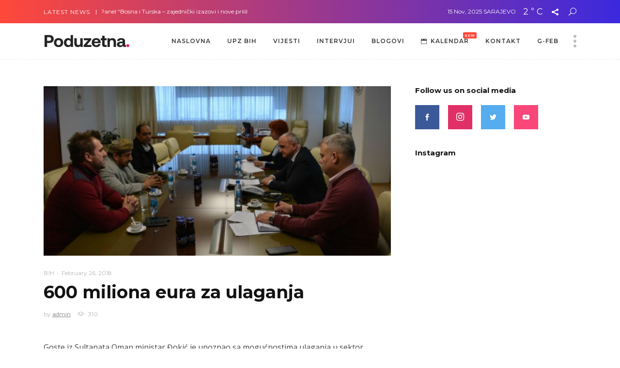

--- FILE ---
content_type: text/html; charset=UTF-8
request_url: https://poduzetna.ba/600-miliona-eura-za-ulaganja/
body_size: 71827
content:
<!DOCTYPE html>
<html lang="en-US">
<head>
			
		<meta charset="UTF-8"/>
		<link rel="profile" href="http://gmpg.org/xfn/11"/>
					<link rel="pingback" href="https://poduzetna.ba/xmlrpc.php">
			
				<meta name="viewport" content="width=device-width,initial-scale=1,user-scalable=yes">
		<title>600 miliona eura za ulaganja &#8211; Poduzetna</title>
<meta name='robots' content='max-image-preview:large' />
	<style>img:is([sizes="auto" i], [sizes^="auto," i]) { contain-intrinsic-size: 3000px 1500px }</style>
	<link rel='dns-prefetch' href='//fonts.googleapis.com' />
<link rel="alternate" type="application/rss+xml" title="Poduzetna &raquo; Feed" href="https://poduzetna.ba/feed/" />
<link rel="alternate" type="application/rss+xml" title="Poduzetna &raquo; Comments Feed" href="https://poduzetna.ba/comments/feed/" />
<link rel="alternate" type="application/rss+xml" title="Poduzetna &raquo; 600 miliona eura za ulaganja Comments Feed" href="https://poduzetna.ba/600-miliona-eura-za-ulaganja/feed/" />
<script type="text/javascript">
/* <![CDATA[ */
window._wpemojiSettings = {"baseUrl":"https:\/\/s.w.org\/images\/core\/emoji\/16.0.1\/72x72\/","ext":".png","svgUrl":"https:\/\/s.w.org\/images\/core\/emoji\/16.0.1\/svg\/","svgExt":".svg","source":{"concatemoji":"https:\/\/poduzetna.ba\/wp-includes\/js\/wp-emoji-release.min.js?ver=6.8.3"}};
/*! This file is auto-generated */
!function(s,n){var o,i,e;function c(e){try{var t={supportTests:e,timestamp:(new Date).valueOf()};sessionStorage.setItem(o,JSON.stringify(t))}catch(e){}}function p(e,t,n){e.clearRect(0,0,e.canvas.width,e.canvas.height),e.fillText(t,0,0);var t=new Uint32Array(e.getImageData(0,0,e.canvas.width,e.canvas.height).data),a=(e.clearRect(0,0,e.canvas.width,e.canvas.height),e.fillText(n,0,0),new Uint32Array(e.getImageData(0,0,e.canvas.width,e.canvas.height).data));return t.every(function(e,t){return e===a[t]})}function u(e,t){e.clearRect(0,0,e.canvas.width,e.canvas.height),e.fillText(t,0,0);for(var n=e.getImageData(16,16,1,1),a=0;a<n.data.length;a++)if(0!==n.data[a])return!1;return!0}function f(e,t,n,a){switch(t){case"flag":return n(e,"\ud83c\udff3\ufe0f\u200d\u26a7\ufe0f","\ud83c\udff3\ufe0f\u200b\u26a7\ufe0f")?!1:!n(e,"\ud83c\udde8\ud83c\uddf6","\ud83c\udde8\u200b\ud83c\uddf6")&&!n(e,"\ud83c\udff4\udb40\udc67\udb40\udc62\udb40\udc65\udb40\udc6e\udb40\udc67\udb40\udc7f","\ud83c\udff4\u200b\udb40\udc67\u200b\udb40\udc62\u200b\udb40\udc65\u200b\udb40\udc6e\u200b\udb40\udc67\u200b\udb40\udc7f");case"emoji":return!a(e,"\ud83e\udedf")}return!1}function g(e,t,n,a){var r="undefined"!=typeof WorkerGlobalScope&&self instanceof WorkerGlobalScope?new OffscreenCanvas(300,150):s.createElement("canvas"),o=r.getContext("2d",{willReadFrequently:!0}),i=(o.textBaseline="top",o.font="600 32px Arial",{});return e.forEach(function(e){i[e]=t(o,e,n,a)}),i}function t(e){var t=s.createElement("script");t.src=e,t.defer=!0,s.head.appendChild(t)}"undefined"!=typeof Promise&&(o="wpEmojiSettingsSupports",i=["flag","emoji"],n.supports={everything:!0,everythingExceptFlag:!0},e=new Promise(function(e){s.addEventListener("DOMContentLoaded",e,{once:!0})}),new Promise(function(t){var n=function(){try{var e=JSON.parse(sessionStorage.getItem(o));if("object"==typeof e&&"number"==typeof e.timestamp&&(new Date).valueOf()<e.timestamp+604800&&"object"==typeof e.supportTests)return e.supportTests}catch(e){}return null}();if(!n){if("undefined"!=typeof Worker&&"undefined"!=typeof OffscreenCanvas&&"undefined"!=typeof URL&&URL.createObjectURL&&"undefined"!=typeof Blob)try{var e="postMessage("+g.toString()+"("+[JSON.stringify(i),f.toString(),p.toString(),u.toString()].join(",")+"));",a=new Blob([e],{type:"text/javascript"}),r=new Worker(URL.createObjectURL(a),{name:"wpTestEmojiSupports"});return void(r.onmessage=function(e){c(n=e.data),r.terminate(),t(n)})}catch(e){}c(n=g(i,f,p,u))}t(n)}).then(function(e){for(var t in e)n.supports[t]=e[t],n.supports.everything=n.supports.everything&&n.supports[t],"flag"!==t&&(n.supports.everythingExceptFlag=n.supports.everythingExceptFlag&&n.supports[t]);n.supports.everythingExceptFlag=n.supports.everythingExceptFlag&&!n.supports.flag,n.DOMReady=!1,n.readyCallback=function(){n.DOMReady=!0}}).then(function(){return e}).then(function(){var e;n.supports.everything||(n.readyCallback(),(e=n.source||{}).concatemoji?t(e.concatemoji):e.wpemoji&&e.twemoji&&(t(e.twemoji),t(e.wpemoji)))}))}((window,document),window._wpemojiSettings);
/* ]]> */
</script>
<style id='wp-emoji-styles-inline-css' type='text/css'>

	img.wp-smiley, img.emoji {
		display: inline !important;
		border: none !important;
		box-shadow: none !important;
		height: 1em !important;
		width: 1em !important;
		margin: 0 0.07em !important;
		vertical-align: -0.1em !important;
		background: none !important;
		padding: 0 !important;
	}
</style>
<link rel='stylesheet' id='contact-form-7-css' href='https://poduzetna.ba/wp-content/plugins/contact-form-7/includes/css/styles.css?ver=5.8.5' type='text/css' media='all' />
<link rel='stylesheet' id='newsflash-mikado-modules-css' href='https://poduzetna.ba/wp-content/themes/newsflash/assets/css/modules.min.css?ver=6.8.3' type='text/css' media='all' />
<style id='newsflash-mikado-modules-inline-css' type='text/css'>
/* generated in /home/upzbihba/poduzetna.ba/wp-content/themes/newsflash/framework/admin/options/general/map.php newsflash_mikado_page_general_style function */
.postid-11068.mkdf-boxed .mkdf-wrapper { background-image: url(http://localhost/poduzetna.ba/wp-content/uploads/2017/05/h3-background-img.jpg);background-position: center 0px;background-repeat: no-repeat;background-attachment: fixed;}


</style>
<link rel='stylesheet' id='newsflash-mikado-news-style-css' href='https://poduzetna.ba/wp-content/plugins/mikado-news/assets/css/news-map.min.css?ver=6.8.3' type='text/css' media='all' />
<link rel='stylesheet' id='newsflash-mikado-modules-responsive-css' href='https://poduzetna.ba/wp-content/themes/newsflash/assets/css/modules-responsive.min.css?ver=6.8.3' type='text/css' media='all' />
<link rel='stylesheet' id='newsflash-mikado-news-responsive-style-css' href='https://poduzetna.ba/wp-content/plugins/mikado-news/assets/css/news-map-responsive.min.css?ver=6.8.3' type='text/css' media='all' />
<link rel='stylesheet' id='newsflash-mikado-default-style-css' href='https://poduzetna.ba/wp-content/themes/newsflash/style.css?ver=6.8.3' type='text/css' media='all' />
<link rel='stylesheet' id='newsflash-mikado-child-style-css' href='https://poduzetna.ba/wp-content/themes/newsflash-child/style.css?ver=6.8.3' type='text/css' media='all' />
<link rel='stylesheet' id='newsflash-mikado-font_awesome-css' href='https://poduzetna.ba/wp-content/themes/newsflash/assets/css/font-awesome/css/font-awesome.min.css?ver=6.8.3' type='text/css' media='all' />
<link rel='stylesheet' id='newsflash-mikado-font_elegant-css' href='https://poduzetna.ba/wp-content/themes/newsflash/assets/css/elegant-icons/style.min.css?ver=6.8.3' type='text/css' media='all' />
<link rel='stylesheet' id='newsflash-mikado-ion_icons-css' href='https://poduzetna.ba/wp-content/themes/newsflash/assets/css/ion-icons/css/ionicons.min.css?ver=6.8.3' type='text/css' media='all' />
<link rel='stylesheet' id='newsflash-mikado-linea_icons-css' href='https://poduzetna.ba/wp-content/themes/newsflash/assets/css/linea-icons/style.css?ver=6.8.3' type='text/css' media='all' />
<link rel='stylesheet' id='newsflash-mikado-linear_icons-css' href='https://poduzetna.ba/wp-content/themes/newsflash/assets/css/linear-icons/style.css?ver=6.8.3' type='text/css' media='all' />
<link rel='stylesheet' id='newsflash-mikado-simple_line_icons-css' href='https://poduzetna.ba/wp-content/themes/newsflash/assets/css/simple-line-icons/simple-line-icons.css?ver=6.8.3' type='text/css' media='all' />
<link rel='stylesheet' id='mediaelement-css' href='https://poduzetna.ba/wp-includes/js/mediaelement/mediaelementplayer-legacy.min.css?ver=4.2.17' type='text/css' media='all' />
<link rel='stylesheet' id='wp-mediaelement-css' href='https://poduzetna.ba/wp-includes/js/mediaelement/wp-mediaelement.min.css?ver=6.8.3' type='text/css' media='all' />
<link rel='stylesheet' id='newsflash-mikado-style-dynamic-css' href='https://poduzetna.ba/wp-content/themes/newsflash/assets/css/style_dynamic.css?ver=1709837541' type='text/css' media='all' />
<link rel='stylesheet' id='newsflash-mikado-style-dynamic-responsive-css' href='https://poduzetna.ba/wp-content/themes/newsflash/assets/css/style_dynamic_responsive.css?ver=1709837541' type='text/css' media='all' />
<link rel='stylesheet' id='newsflash-mikado-google-fonts-css' href='https://fonts.googleapis.com/css?family=Open+Sans%3A100%2C100italic%2C200%2C200italic%2C300%2C300italic%2C400%2C400italic%2C500%2C500italic%2C600%2C600italic%2C700%2C700italic%2C800%2C800italic%2C900%2C900italic%7CMontserrat%3A100%2C100italic%2C200%2C200italic%2C300%2C300italic%2C400%2C400italic%2C500%2C500italic%2C600%2C600italic%2C700%2C700italic%2C800%2C800italic%2C900%2C900italic&#038;subset=latin-ext&#038;ver=1.0.0' type='text/css' media='all' />
<script type="text/javascript" src="https://poduzetna.ba/wp-includes/js/jquery/jquery.min.js?ver=3.7.1" id="jquery-core-js"></script>
<script type="text/javascript" src="https://poduzetna.ba/wp-includes/js/jquery/jquery-migrate.min.js?ver=3.4.1" id="jquery-migrate-js"></script>
<link rel="https://api.w.org/" href="https://poduzetna.ba/wp-json/" /><link rel="alternate" title="JSON" type="application/json" href="https://poduzetna.ba/wp-json/wp/v2/posts/11068" /><link rel="EditURI" type="application/rsd+xml" title="RSD" href="https://poduzetna.ba/xmlrpc.php?rsd" />
<meta name="generator" content="WordPress 6.8.3" />
<link rel="canonical" href="https://poduzetna.ba/600-miliona-eura-za-ulaganja/" />
<link rel='shortlink' href='https://poduzetna.ba/?p=11068' />
<link rel="alternate" title="oEmbed (JSON)" type="application/json+oembed" href="https://poduzetna.ba/wp-json/oembed/1.0/embed?url=https%3A%2F%2Fpoduzetna.ba%2F600-miliona-eura-za-ulaganja%2F" />
<link rel="alternate" title="oEmbed (XML)" type="text/xml+oembed" href="https://poduzetna.ba/wp-json/oembed/1.0/embed?url=https%3A%2F%2Fpoduzetna.ba%2F600-miliona-eura-za-ulaganja%2F&#038;format=xml" />
<meta name="generator" content="Powered by WPBakery Page Builder - drag and drop page builder for WordPress."/>
<meta name="generator" content="Powered by Slider Revolution 6.5.14 - responsive, Mobile-Friendly Slider Plugin for WordPress with comfortable drag and drop interface." />
<script>function setREVStartSize(e){
			//window.requestAnimationFrame(function() {
				window.RSIW = window.RSIW===undefined ? window.innerWidth : window.RSIW;
				window.RSIH = window.RSIH===undefined ? window.innerHeight : window.RSIH;
				try {
					var pw = document.getElementById(e.c).parentNode.offsetWidth,
						newh;
					pw = pw===0 || isNaN(pw) ? window.RSIW : pw;
					e.tabw = e.tabw===undefined ? 0 : parseInt(e.tabw);
					e.thumbw = e.thumbw===undefined ? 0 : parseInt(e.thumbw);
					e.tabh = e.tabh===undefined ? 0 : parseInt(e.tabh);
					e.thumbh = e.thumbh===undefined ? 0 : parseInt(e.thumbh);
					e.tabhide = e.tabhide===undefined ? 0 : parseInt(e.tabhide);
					e.thumbhide = e.thumbhide===undefined ? 0 : parseInt(e.thumbhide);
					e.mh = e.mh===undefined || e.mh=="" || e.mh==="auto" ? 0 : parseInt(e.mh,0);
					if(e.layout==="fullscreen" || e.l==="fullscreen")
						newh = Math.max(e.mh,window.RSIH);
					else{
						e.gw = Array.isArray(e.gw) ? e.gw : [e.gw];
						for (var i in e.rl) if (e.gw[i]===undefined || e.gw[i]===0) e.gw[i] = e.gw[i-1];
						e.gh = e.el===undefined || e.el==="" || (Array.isArray(e.el) && e.el.length==0)? e.gh : e.el;
						e.gh = Array.isArray(e.gh) ? e.gh : [e.gh];
						for (var i in e.rl) if (e.gh[i]===undefined || e.gh[i]===0) e.gh[i] = e.gh[i-1];
											
						var nl = new Array(e.rl.length),
							ix = 0,
							sl;
						e.tabw = e.tabhide>=pw ? 0 : e.tabw;
						e.thumbw = e.thumbhide>=pw ? 0 : e.thumbw;
						e.tabh = e.tabhide>=pw ? 0 : e.tabh;
						e.thumbh = e.thumbhide>=pw ? 0 : e.thumbh;
						for (var i in e.rl) nl[i] = e.rl[i]<window.RSIW ? 0 : e.rl[i];
						sl = nl[0];
						for (var i in nl) if (sl>nl[i] && nl[i]>0) { sl = nl[i]; ix=i;}
						var m = pw>(e.gw[ix]+e.tabw+e.thumbw) ? 1 : (pw-(e.tabw+e.thumbw)) / (e.gw[ix]);
						newh =  (e.gh[ix] * m) + (e.tabh + e.thumbh);
					}
					var el = document.getElementById(e.c);
					if (el!==null && el) el.style.height = newh+"px";
					el = document.getElementById(e.c+"_wrapper");
					if (el!==null && el) {
						el.style.height = newh+"px";
						el.style.display = "block";
					}
				} catch(e){
					console.log("Failure at Presize of Slider:" + e)
				}
			//});
		  };</script>
<noscript><style> .wpb_animate_when_almost_visible { opacity: 1; }</style></noscript></head>
<body class="wp-singular post-template-default single single-post postid-11068 single-format-standard wp-theme-newsflash wp-child-theme-newsflash-child mkd-core-1.1.4 mkd-news-1.1.3 newsflash child-child-ver-1.0.1 newsflash-ver-1.7 mkdf-grid-1400 mkdf-sticky-header-on-scroll-down-up mkdf-dropdown-animate-height mkdf-header-standard mkdf-menu-area-shadow-disable mkdf-menu-area-in-grid-shadow-disable mkdf-menu-area-in-grid-border-disable mkdf-logo-area-in-grid-border-disable mkdf-default-mobile-header mkdf-sticky-up-mobile-header mkdf-fullscreen-search mkdf-search-fade wpb-js-composer js-comp-ver-6.8.0 vc_responsive" itemscope itemtype="http://schema.org/WebPage">
	
    <div class="mkdf-wrapper">
        <div class="mkdf-wrapper-inner">
            	
	<div class="mkdf-top-bar">
				
					<div class="mkdf-grid">
						
			<div class="mkdf-vertical-align-containers">
				<div class="mkdf-position-left">
					<div class="mkdf-position-left-inner">
													        <div class="widget mkdf-news-latest-news-widget">
			            	<div class="mkdf-news-lnw-title-holder">
            		<span class="mkdf-news-lnw-title">
				    	Latest News				    </span>
				</div>
		   			
            	<div class="mkdf-news-lnw-slider-holder">
		            <ul class="mkdf-news-lnw-slider clearfix" >
		                		                    <li class="mkdf-news-lnw-slide">
		                        <a href="https://poduzetna.ba/zene-grade-mostove-panel-bosna-i-turska-zajednicki-izazovi-i-nove-prilike-za-zene-na-zeps-u-2025/">Žene grade mostove: Panel “Bosna i Turska – zajednički izazovi i nove prilike za žene” na ZEPS-u 2025</a>
		                    </li>
		                		                    <li class="mkdf-news-lnw-slide">
		                        <a href="https://poduzetna.ba/povezivanje-buducnosti-inovacije-integracija-i-uticaj-susreti-u-becu-11-septembar-2025/">Povezivanje budućnosti: Inovacije, Integracija i Uticaj — Susreti u Beču, 11. septembar 2025</a>
		                    </li>
		                		                    <li class="mkdf-news-lnw-slide">
		                        <a href="https://poduzetna.ba/info-sesije-za-zene-u-ruralnim-zajednicama-prilika-za-ucesce-u-javnom-pozivu-za-dodjelu-bespovratnih-sredstava/">Info sesije za žene u ruralnim zajednicama: Prilika za učešće u javnom pozivu za dodjelu bespovratnih sredstava</a>
		                    </li>
		                		                    <li class="mkdf-news-lnw-slide">
		                        <a href="https://poduzetna.ba/vrijeme-je-za-tvoj-poduzetnicki-iskorak/">Vrijeme je za tvoj poduzetnički iskorak</a>
		                    </li>
		                		                    <li class="mkdf-news-lnw-slide">
		                        <a href="https://poduzetna.ba/willkids-kada-hrabrost-prede-granice-prica-bosanske-snahe-kubre-vildic/">WILLKIDS: Kada hrabrost pređe granice – priča bosanske snahe Kübre Vildić</a>
		                    </li>
		                		                    <li class="mkdf-news-lnw-slide">
		                        <a href="https://poduzetna.ba/mentalno-zdravlje-poduzetnica-izazovi-na-putu-do-uspjeha/">Mentalno zdravlje poduzetnica: Izazovi na putu do uspjeha</a>
		                    </li>
		                		                    <li class="mkdf-news-lnw-slide">
		                        <a href="https://poduzetna.ba/zene-i-tocka-9-0-istaknuta-kljucna-uloga-poduzetnica-u-suvremenom-gospodarstvu-inspirativne-poduzetnice-u-fokusu-devetog-izdanja-zene-i-tocka-zensko-naslijede-u-vodenju-obiteljskog-biznisa/">ŽENE I TOČKA 9.0 / Istaknuta ključna uloga poduzetnica u suvremenom gospodarstvu Inspirativne poduzetnice u fokusu devetog izdanja Žene i točka – Žensko naslijeđe u vođenju obiteljskog biznisa i ženski lideri za održivi rast</a>
		                    </li>
		                		                    <li class="mkdf-news-lnw-slide">
		                        <a href="https://poduzetna.ba/odrzivost-inovacije-i-snaga-obiteljskog-biznisa-9-regionalni-poslovni-skup-poduzetnica-zene-i-tocka/">„Održivost, inovacije i snaga obiteljskog biznisa!” 9. regionalni poslovni skup poduzetnica &#8211; “Žene i točka”</a>
		                    </li>
		                		                    <li class="mkdf-news-lnw-slide">
		                        <a href="https://poduzetna.ba/deset-godina-inspiracije-i-inovacija-udruzenje-poslovnih-zena-u-bih-obiljezava-deceniju-uspjeha-i-osnazuje-poduzetnice/">Deset godina inspiracije i inovacija: Udruženje poslovnih žena u BiH obilježava deceniju uspjeha i osnažuje poduzetnice</a>
		                    </li>
		                		                    <li class="mkdf-news-lnw-slide">
		                        <a href="https://poduzetna.ba/radionice-zene-u-cirkularnoj-ekonomiji-uspjesno-odrzane-u-hadzicima-i-europe-house/">Radionice &#8220;Žene u cirkularnoj ekonomiji&#8221; uspješno održane u Hadžićima i Europe House</a>
		                    </li>
		                		            </ul>
		        </div>

	        	    </div>
	    											</div>
				</div>
				<div class="mkdf-position-right">
					<div class="mkdf-position-right-inner">
													<div class="widget mkdf-news-weather-widget mkdf-news-weather-simple mkdf-news-weather-days-1"><div class="mkdf-news-weather-single">
			<div class="mkdf-weather-date">
			15 Nov, 2025		</div>
				<div class="mkdf-weather-city">
			Sarajevo		</div>
		<div class="mkdf-weather-temperature">
		2				<sup>°</sup>
		C			</div>
	</div></div><div class="widget mkdf-social-share-widget"><div class="mkdf-social-share-holder mkdf-dropdown ">
	<a href="javascript:void(0)" target="_self" class="mkdf-social-share-dropdown-opener">
		<i class="social_share mkdf-social-icon"></i>
	</a>
	<div class="mkdf-social-share-dropdown">
		<ul>
			<li class="mkdf-facebook-share">
	<a itemprop="url" class="mkdf-share-link" href="#" onclick="window.open(&#039;http://www.facebook.com/sharer.php?u=https%3A%2F%2Fpoduzetna.ba%2F600-miliona-eura-za-ulaganja%2F&#039;, &#039;sharer&#039;, &#039;toolbar=0,status=0,width=620,height=280&#039;);">
					<span class="mkdf-social-network-icon social_facebook"></span>
					</a>
</li><li class="mkdf-twitter-share">
	<a itemprop="url" class="mkdf-share-link" href="#" onclick="window.open(&#039;https://twitter.com/intent/tweet?text=Ministar+industrije%2C+energetike+i+rudarstva+Petar+%C4%90oki%C4%87+razgovarao+je+u+petak+u+Banjoj+Luci+sa+%C5%A1eikom+Ali+Bin+ https://poduzetna.ba/600-miliona-eura-za-ulaganja/&#039;, &#039;popupwindow&#039;, &#039;scrollbars=yes,width=800,height=400&#039;);">
					<span class="mkdf-social-network-icon social_twitter"></span>
					</a>
</li><li class="mkdf-tumblr-share">
	<a itemprop="url" class="mkdf-share-link" href="#" onclick="popUp=window.open(&#039;http://www.tumblr.com/share/link?url=https%3A%2F%2Fpoduzetna.ba%2F600-miliona-eura-za-ulaganja%2F&amp;name=600+miliona+eura+za+ulaganja&amp;description=Ministar+industrije%2C+energetike+i+rudarstva+Petar+%C4%90oki%C4%87+razgovarao+je+u+petak+u+Banjoj+Luci+sa+%C5%A1eikom+Ali+Bin+Abdulah+Al+Badijem%2C+predsjedavaju%C4%87im+Al+Badi+Investment+Grup++iz+Sultanata+Oman%2C+o+mogu%C4%87nostima+investiranja+u+Republiku+Srpsku.&#039;, &#039;popupwindow&#039;, &#039;scrollbars=yes,width=800,height=400&#039;);popUp.focus();return false;">
					<span class="mkdf-social-network-icon social_tumblr"></span>
					</a>
</li><li class="mkdf-pinterest-share">
	<a itemprop="url" class="mkdf-share-link" href="#" onclick="popUp=window.open(&#039;https://pinterest.com/pin/create/button/?url=https%3A%2F%2Fpoduzetna.ba%2F600-miliona-eura-za-ulaganja%2F&amp;description=600-miliona-eura-za-ulaganja&amp;media=https%3A%2F%2Fpoduzetna.ba%2Fwp-content%2Fuploads%2F2024%2F01%2Foman_investicije-1.jpg&#039;, &#039;popupwindow&#039;, &#039;scrollbars=yes,width=800,height=400&#039;);popUp.focus();return false;">
					<span class="mkdf-social-network-icon social_pinterest"></span>
					</a>
</li>		</ul>
	</div>
</div></div>			
			<a  				class="mkdf-search-opener mkdf-icon-has-hover" href="javascript:void(0)">
            <span class="mkdf-search-opener-wrapper">
                <span aria-hidden="true" class="mkdf-icon-font-elegant icon_search "></span>	                        </span>
			</a>
													</div>
				</div>
			</div>
				
					</div>
				
			</div>
	
	<div class="mkdf-fullscreen-search-holder">
	<a class="mkdf-fullscreen-search-close" href="javascript:void(0)">
		<i class="mkdf-icon-linear-icon lnr lnr-cross " ></i>	</a>
	<div class="mkdf-fullscreen-search-table">
		<div class="mkdf-fullscreen-search-cell">
			<div class="mkdf-fullscreen-search-inner">
				<form action="https://poduzetna.ba/" class="mkdf-fullscreen-search-form" method="get">
					<div class="mkdf-form-holder">
						<div class="mkdf-form-holder-inner">
							<div class="mkdf-field-holder">
								<input type="text" placeholder="Search for..." name="s" class="mkdf-search-field" autocomplete="off"/>
							</div>
							<button type="submit" class="mkdf-search-submit"><span aria-hidden="true" class="mkdf-icon-font-elegant icon_search " ></span></button>
							<div class="mkdf-line"></div>
						</div>
					</div>
				</form>
			</div>
		</div>
	</div>
</div>
<header class="mkdf-page-header">
		
				
	<div class="mkdf-menu-area mkdf-menu-right">
				
					<div class="mkdf-grid">
						
			<div class="mkdf-vertical-align-containers">
				<div class="mkdf-position-left">
					<div class="mkdf-position-left-inner">
						

<div class="mkdf-logo-wrapper">
    <a itemprop="url" href="https://poduzetna.ba/" style="height: 28px;">
        <img itemprop="image" class="mkdf-normal-logo" src="https://poduzetna.ba/wp-content/uploads/2024/03/dark_poduzetna_logo-dark.png" width="354" height="56"  alt="logo"/>
        <img itemprop="image" class="mkdf-dark-logo" src="http://localhost/poduzetna.ba/wp-content/uploads/2023/12/light_poduzetna_logo-light.png" width="354" height="56"  alt="dark logo"/>        <img itemprop="image" class="mkdf-light-logo" src="https://poduzetna.ba/wp-content/uploads/2024/03/light_poduzetna_logo-light.png" width="354" height="56"  alt="light logo"/>    </a>
</div>

											</div>
				</div>
								<div class="mkdf-position-right">
					<div class="mkdf-position-right-inner">
													
<nav class="mkdf-main-menu mkdf-drop-down mkdf-default-nav">
    <ul id="menu-main-menu" class="clearfix"><li id="nav-menu-item-14080" class="menu-item menu-item-type-post_type menu-item-object-page menu-item-home  narrow"><a href="https://poduzetna.ba/" class=""><span class="item_outer"><span class="item_text">Naslovna</span></span></a></li>
<li id="nav-menu-item-14128" class="menu-item menu-item-type-post_type menu-item-object-page  narrow"><a href="https://poduzetna.ba/upz/" class=""><span class="item_outer"><span class="item_text">UPZ BIH</span></span></a></li>
<li id="nav-menu-item-14092" class="menu-item menu-item-type-post_type menu-item-object-page  narrow"><a href="https://poduzetna.ba/vijesti/" class=""><span class="item_outer"><span class="item_text">VIJESTI</span></span></a></li>
<li id="nav-menu-item-14093" class="menu-item menu-item-type-post_type menu-item-object-page  narrow"><a href="https://poduzetna.ba/intervjui/" class=""><span class="item_outer"><span class="item_text">INTERVJUI</span></span></a></li>
<li id="nav-menu-item-14094" class="menu-item menu-item-type-post_type menu-item-object-page  narrow"><a href="https://poduzetna.ba/blogovi/" class=""><span class="item_outer"><span class="item_text">BLOGOVI</span></span></a></li>
<li id="nav-menu-item-3976" class="menu-item menu-item-type-custom menu-item-object-custom  wide right_position"><a href="#" class=""><span class="item_outer"><span class="menu_icon_wrapper"><i class="menu_icon icon_calendar fa"></i></span><span class="item_text">KALENDAR<span class="mkdf-menu-featured-new"><span class="mkdf-menu-new-label">new</span></span></span></span></a></li>
<li id="nav-menu-item-14095" class="menu-item menu-item-type-post_type menu-item-object-page  narrow"><a href="https://poduzetna.ba/kontakt/" class=""><span class="item_outer"><span class="item_text">KONTAKT</span></span></a></li>
<li id="nav-menu-item-3977" class="menu-item menu-item-type-custom menu-item-object-custom  wide left_position"><a title="Green transition of Female Entrepreneurs in the Balkan region" href="https://gfeb.org/" class=""><span class="item_outer"><span class="item_text">G-FEB</span></span></a></li>
</ul></nav>

												
		<div class="mkdf-news-blog-cr-widget">
			<div class="mkdf-news-bcr-opener-holder">
				<div class="mkdf-news-bcr-opener">
					<span class="mkdf-bcr-circle"></span>
					<span class="mkdf-bcr-circle"></span>
					<span class="mkdf-bcr-circle"></span>
				</div>
			</div>
	    	<div class="mkdf-news-bcr-dropdown">
					            	<div class="mkdf-news-blog-cr-title-holder">
	            		<span class="mkdf-news-bcr-title">
					    	Categories					    </span>
					</div>
														<div class="mkdf-news-bcr-cats">
															<a href="https://poduzetna.ba/category/video/" class="mkdf-news-bcr-category">
									video								</a>
															<a href="https://poduzetna.ba/category/intervjui/" class="mkdf-news-bcr-category">
									intervjui								</a>
															<a href="https://poduzetna.ba/category/nova/" class="mkdf-news-bcr-category">
									nova								</a>
															<a href="https://poduzetna.ba/category/blogovi/" class="mkdf-news-bcr-category">
									blogovi								</a>
															<a href="https://poduzetna.ba/category/finansije/" class="mkdf-news-bcr-category">
									finansije								</a>
															<a href="https://poduzetna.ba/category/vijesti/" class="mkdf-news-bcr-category">
									vijesti								</a>
															<a href="https://poduzetna.ba/category/intervju/" class="mkdf-news-bcr-category">
									intervju								</a>
															<a href="https://poduzetna.ba/category/region/" class="mkdf-news-bcr-category">
									region								</a>
															<a href="https://poduzetna.ba/category/svijet/" class="mkdf-news-bcr-category">
									svijet								</a>
															<a href="https://poduzetna.ba/category/zanimljivosti/" class="mkdf-news-bcr-category">
									zanimljivosti								</a>
															<a href="https://poduzetna.ba/category/uspjesne-price/" class="mkdf-news-bcr-category">
									uspjesne-price								</a>
															<a href="https://poduzetna.ba/category/javni-pozivi/" class="mkdf-news-bcr-category">
									javni-pozivi								</a>
															<a href="https://poduzetna.ba/category/uncategorized/" class="mkdf-news-bcr-category">
									uncategorized								</a>
															<a href="https://poduzetna.ba/category/bih/" class="mkdf-news-bcr-category">
									bih								</a>
													</div>
											</div>
	    </div>

	    					</div>
				</div>
			</div>
			
					</div>
			</div>
			
		
	
<div class="mkdf-sticky-header">
        <div class="mkdf-sticky-holder">
                <div class="mkdf-grid">
                        <div class=" mkdf-vertical-align-containers">
                <div class="mkdf-position-left">
                    <div class="mkdf-position-left-inner">
                        

<div class="mkdf-logo-wrapper">
    <a itemprop="url" href="https://poduzetna.ba/" style="height: 28px;">
        <img itemprop="image" class="mkdf-normal-logo" src="https://poduzetna.ba/wp-content/uploads/2024/03/dark_poduzetna_logo-dark.png" width="354" height="56"  alt="logo"/>
        <img itemprop="image" class="mkdf-dark-logo" src="http://localhost/poduzetna.ba/wp-content/uploads/2023/12/light_poduzetna_logo-light.png" width="354" height="56"  alt="dark logo"/>        <img itemprop="image" class="mkdf-light-logo" src="https://poduzetna.ba/wp-content/uploads/2024/03/light_poduzetna_logo-light.png" width="354" height="56"  alt="light logo"/>    </a>
</div>

                    </div>
                </div>
                <div class="mkdf-position-right">
                    <div class="mkdf-position-right-inner">
						
<nav class="mkdf-main-menu mkdf-drop-down mkdf-sticky-nav">
    <ul id="menu-main-menu-1" class="clearfix"><li id="sticky-nav-menu-item-14080" class="menu-item menu-item-type-post_type menu-item-object-page menu-item-home  narrow"><a href="https://poduzetna.ba/" class=""><span class="item_outer"><span class="item_text">Naslovna</span><span class="plus"></span></span></a></li>
<li id="sticky-nav-menu-item-14128" class="menu-item menu-item-type-post_type menu-item-object-page  narrow"><a href="https://poduzetna.ba/upz/" class=""><span class="item_outer"><span class="item_text">UPZ BIH</span><span class="plus"></span></span></a></li>
<li id="sticky-nav-menu-item-14092" class="menu-item menu-item-type-post_type menu-item-object-page  narrow"><a href="https://poduzetna.ba/vijesti/" class=""><span class="item_outer"><span class="item_text">VIJESTI</span><span class="plus"></span></span></a></li>
<li id="sticky-nav-menu-item-14093" class="menu-item menu-item-type-post_type menu-item-object-page  narrow"><a href="https://poduzetna.ba/intervjui/" class=""><span class="item_outer"><span class="item_text">INTERVJUI</span><span class="plus"></span></span></a></li>
<li id="sticky-nav-menu-item-14094" class="menu-item menu-item-type-post_type menu-item-object-page  narrow"><a href="https://poduzetna.ba/blogovi/" class=""><span class="item_outer"><span class="item_text">BLOGOVI</span><span class="plus"></span></span></a></li>
<li id="sticky-nav-menu-item-3976" class="menu-item menu-item-type-custom menu-item-object-custom  wide right_position"><a href="#" class=""><span class="item_outer"><span class="menu_icon_wrapper"><i class="menu_icon icon_calendar fa"></i></span><span class="item_text">KALENDAR<span class="mkdf-menu-featured-new"><span class="mkdf-menu-new-label">new</span></span></span><span class="plus"></span></span></a></li>
<li id="sticky-nav-menu-item-14095" class="menu-item menu-item-type-post_type menu-item-object-page  narrow"><a href="https://poduzetna.ba/kontakt/" class=""><span class="item_outer"><span class="item_text">KONTAKT</span><span class="plus"></span></span></a></li>
<li id="sticky-nav-menu-item-3977" class="menu-item menu-item-type-custom menu-item-object-custom  wide left_position"><a title="Green transition of Female Entrepreneurs in the Balkan region" href="https://gfeb.org/" class=""><span class="item_outer"><span class="item_text">G-FEB</span><span class="plus"></span></span></a></li>
</ul></nav>

						                                                                        </div>
                </div>
            </div>
                    </div>
            </div>
	</div>

	
	</header>


	<header class="mkdf-mobile-header">
		<div class="mkdf-mobile-header-inner">
						<div class="mkdf-mobile-header-holder">
				<div class="mkdf-grid">
					<div class="mkdf-vertical-align-containers">
						<div class="mkdf-position-left">
							<div class="mkdf-position-left-inner">
								

<div class="mkdf-mobile-logo-wrapper">
    <a itemprop="url" href="https://poduzetna.ba/" style="height: 28px">
        <img itemprop="image" src="https://poduzetna.ba/wp-content/uploads/2024/03/dark_poduzetna_logo-dark.png" width="354" height="56"  alt="Mobile Logo"/>
    </a>
</div>

							</div>
						</div>
						<div class="mkdf-position-right">
							<div class="mkdf-position-right-inner">
																	<div class="mkdf-mobile-menu-opener">
										<a href="javascript:void(0)">
											<span class="mkdf-mobile-menu-icon">
												<span aria-hidden="true" class="mkdf-icon-font-elegant icon_menu " ></span>											</span>
																					</a>
									</div>
															</div>
						</div>
					</div>
				</div>
			</div>
		</div>

		<div class="mkdf-mobile-side-area">
			<div class="mkdf-close-mobile-side-area-holder">
				<span aria-hidden="true" class="icon_close"></span>
			</div>
			<div class="mkdf-mobile-side-area-inner">
				<nav class="mkdf-mobile-nav" role="navigation" aria-label="Mobile Menu">
    <div class="mkdf-grid">
	    <ul id="menu-main-menu-2" class=""><li id="mobile-menu-item-14080" class="menu-item menu-item-type-post_type menu-item-object-page menu-item-home "><a href="https://poduzetna.ba/" class=""><span>Naslovna</span></a></li>
<li id="mobile-menu-item-14128" class="menu-item menu-item-type-post_type menu-item-object-page "><a href="https://poduzetna.ba/upz/" class=""><span>UPZ BIH</span></a></li>
<li id="mobile-menu-item-14092" class="menu-item menu-item-type-post_type menu-item-object-page "><a href="https://poduzetna.ba/vijesti/" class=""><span>VIJESTI</span></a></li>
<li id="mobile-menu-item-14093" class="menu-item menu-item-type-post_type menu-item-object-page "><a href="https://poduzetna.ba/intervjui/" class=""><span>INTERVJUI</span></a></li>
<li id="mobile-menu-item-14094" class="menu-item menu-item-type-post_type menu-item-object-page "><a href="https://poduzetna.ba/blogovi/" class=""><span>BLOGOVI</span></a></li>
<li id="mobile-menu-item-3976" class="menu-item menu-item-type-custom menu-item-object-custom "><a href="#" class=" mkdf-mobile-no-link"><span>KALENDAR</span></a></li>
<li id="mobile-menu-item-14095" class="menu-item menu-item-type-post_type menu-item-object-page "><a href="https://poduzetna.ba/kontakt/" class=""><span>KONTAKT</span></a></li>
<li id="mobile-menu-item-3977" class="menu-item menu-item-type-custom menu-item-object-custom "><a title="Green transition of Female Entrepreneurs in the Balkan region" href="https://gfeb.org/" class=""><span>G-FEB</span></a></li>
</ul>    </div>
</nav>
			</div>
							<div class="mkdf-mobile-bottom-widget-holder">
					<div id="text-13" class="widget widget_text mkdf-mobile-menu-bottom"><div class="mkdf-widget-title-holder"><h5 class="mkdf-widget-title">Follow us on Social Media</h5></div>			<div class="textwidget"></div>
		</div>			
			<a class="mkdf-social-icon-widget-holder mkdf-icon-has-hover" data-background-hover-color=#334f88 style="color: #ffffff;;background-color: #3b5998;;font-size: 10px;;width: 34px;;text-align: center;;height: 34px;;line-height: 34px;;margin: 0 8px 0 0;"			   href="http://www.facebook.com" target="_blank">
				<span class="mkdf-social-icon-widget  social_facebook    "></span>			</a>
						
			<a class="mkdf-social-icon-widget-holder mkdf-icon-has-hover" data-background-hover-color=#ce295f style="color: #ffffff;;background-color: #e12f67;;font-size: 10px;;width: 34px;;text-align: center;;height: 34px;;line-height: 34px;;margin: 0 8px 0 0;"			   href="http://instagram.com" target="_blank">
				<span class="mkdf-social-icon-widget fa fa-instagram     "></span>			</a>
						
			<a class="mkdf-social-icon-widget-holder mkdf-icon-has-hover" data-background-hover-color=#feee00 style="color: #ffffff;;background-color: #fffc00;;font-size: 10px;;width: 34px;;text-align: center;;height: 34px;;line-height: 34px;;margin: 0 8px 0 0;"			   href="http://www.blogger.com" target="_self">
				<span class="mkdf-social-icon-widget  social_blogger    "></span>			</a>
						
			<a class="mkdf-social-icon-widget-holder mkdf-icon-has-hover" data-background-hover-color=#3d9de6 style="color: #ffffff;;background-color: #55acee;;font-size: 10px;;width: 34px;;text-align: center;;height: 34px;;line-height: 34px;;margin: 0 8px 0 0;"			   href="http://twitter.com" target="_blank">
				<span class="mkdf-social-icon-widget  social_twitter    "></span>			</a>
							</div>
					</div>
			</header>

	
	        			<a id='mkdf-back-to-top' href='#'>
				<span class="mkdf-back-to-top-holder-table">
					<span class="mkdf-back-to-top-holder-table-cell">
		                <span class="mkdf-icon-stack">
		                     <span aria-hidden="true" class="mkdf-icon-font-elegant arrow_carrot-2up "></span>		                </span>
		                <span class="mkdf-back-text">
		                	Back		                </span>
	                </span>
	            </span>
			</a>
			        
            <div class="mkdf-content" >
                <div class="mkdf-content-inner">	
	<div class="mkdf-container">
				
		<div class="mkdf-container-inner clearfix">
			<div class="mkdf-grid-row mkdf-content-has-sidebar mkdf-grid-large-gutter">
	<div class="mkdf-page-content-holder mkdf-grid-col-8">
		<div class="mkdf-blog-holder mkdf-blog-single mkdf-blog-single-standard">
			<article id="post-11068" class="post-11068 post type-post status-publish format-standard has-post-thumbnail hentry category-bih">
    <div class="mkdf-post-content">
        <div class="mkdf-post-heading">
            
	<div class="mkdf-post-image">
									<img width="819" height="400" src="https://poduzetna.ba/wp-content/uploads/2024/01/oman_investicije-1.jpg" class="attachment-full size-full wp-post-image" alt="" decoding="async" fetchpriority="high" srcset="https://poduzetna.ba/wp-content/uploads/2024/01/oman_investicije-1.jpg 819w, https://poduzetna.ba/wp-content/uploads/2024/01/oman_investicije-1-300x147.jpg 300w, https://poduzetna.ba/wp-content/uploads/2024/01/oman_investicije-1-768x375.jpg 768w, https://poduzetna.ba/wp-content/uploads/2024/01/oman_investicije-1-600x293.jpg 600w" sizes="(max-width: 819px) 100vw, 819px" />								</div>
        </div>
        <div class="mkdf-post-text">
            <div class="mkdf-post-text-inner">
                <div class="mkdf-post-info-top">
                    <div class="mkdf-post-info-category">
    <a href="https://poduzetna.ba/category/bih/" rel="category tag">BiH</a></div>                    <div itemprop="dateCreated" class="mkdf-post-info-date entry-date published updated">
            <a itemprop="url" href="https://poduzetna.ba/2018/02/">
        	February 26, 2018        </a>
    <meta itemprop="interactionCount" content="UserComments: 0"/>
</div>                </div>
                <div class="mkdf-post-text-main">
                    
<h2 itemprop="name" class="entry-title mkdf-post-title" >
            600 miliona eura za ulaganja    </h2>                    <div class="mkdf-post-info-after-title">
                        <div class="mkdf-post-info-author">
    <span class="mkdf-post-info-author-text">
        by    </span>
    <a itemprop="author" class="mkdf-post-info-author-link" href="https://poduzetna.ba/author/admin/">
        admin    </a>
</div>                                                	<div class="mkdf-views-holder">
		<span class="mkdf-post-info-icon lnr lnr-eye"></span>
		<span class="mkdf-views">310</span>
	</div>
                    </div>
                    <p>Goste iz Sultanata Oman ministar Đokić je upoznao sa mogućnostima ulaganja u sektor energetike i proizvodnju hrane, kao i sa potencijalima za razvoj turizma.&nbsp;</p>
<p>&quot;Republika Srpska vodi otvorenu politiku prema svima koji imaju iskrene namjere da investiraju i drago nam je što su nas u Sultanatu Oman prepoznali kao poželjnu destinaciju za ulaganje&quot;, rekao je ministar Đokić, podsjećajući na nekada izuzetno dobre poslovne odnose između bivše Jugoslavije i arapskih zemalja.&nbsp;</p>
<p>Šeik Abdulah Al Badi je istakao da su za njih kao investitore propisi u Republici Srpskoj veoma stimalitivni i da trenutno na raspolaganju imaju 600 miliona eura koje su spremni da ulože u dobre projekte na prostoru Republike Srpske i Federacije BiH.</p>
<p>&quot;Naš Sultanat je poznat po toleranciji, mi ne dijelimo ljude i želimo napredak svima&quot;, rekao je šeik Al Badi dodajući da prilikom realizacije projekta&nbsp; želi da se u što većoj mjeri angažuje domaća privreda.</p>
<p>Al Badi Grupa je jedna od najuspešnijih grupa u Omanu. Sastoji se od većeg broja&nbsp; kompanija koje posluju u oblastima industrijske proizvodnje, građevinarstva, trgovine, turizma, posredovanja i oglašavanja.&nbsp;</p>
                                    </div>
                <div class="mkdf-post-info-bottom clearfix">
                    <div class="mkdf-post-info-bottom-left">
                            <div class="mkdf-blog-share">
        <div class="mkdf-social-share-holder mkdf-list">
		<ul>
		<li class="mkdf-facebook-share">
	<a itemprop="url" class="mkdf-share-link" href="#" onclick="window.open(&#039;http://www.facebook.com/sharer.php?u=https%3A%2F%2Fpoduzetna.ba%2F600-miliona-eura-za-ulaganja%2F&#039;, &#039;sharer&#039;, &#039;toolbar=0,status=0,width=620,height=280&#039;);">
					<span class="mkdf-social-network-icon social_facebook"></span>
							<span class="mkdf-social-network-text">
				facebook			</span>
			</a>
</li><li class="mkdf-twitter-share">
	<a itemprop="url" class="mkdf-share-link" href="#" onclick="window.open(&#039;https://twitter.com/intent/tweet?text=Ministar+industrije%2C+energetike+i+rudarstva+Petar+%C4%90oki%C4%87+razgovarao+je+u+petak+u+Banjoj+Luci+sa+%C5%A1eikom+Ali+Bin+ https://poduzetna.ba/600-miliona-eura-za-ulaganja/&#039;, &#039;popupwindow&#039;, &#039;scrollbars=yes,width=800,height=400&#039;);">
					<span class="mkdf-social-network-icon social_twitter"></span>
							<span class="mkdf-social-network-text">
				twitter			</span>
			</a>
</li><li class="mkdf-tumblr-share">
	<a itemprop="url" class="mkdf-share-link" href="#" onclick="popUp=window.open(&#039;http://www.tumblr.com/share/link?url=https%3A%2F%2Fpoduzetna.ba%2F600-miliona-eura-za-ulaganja%2F&amp;name=600+miliona+eura+za+ulaganja&amp;description=Ministar+industrije%2C+energetike+i+rudarstva+Petar+%C4%90oki%C4%87+razgovarao+je+u+petak+u+Banjoj+Luci+sa+%C5%A1eikom+Ali+Bin+Abdulah+Al+Badijem%2C+predsjedavaju%C4%87im+Al+Badi+Investment+Grup++iz+Sultanata+Oman%2C+o+mogu%C4%87nostima+investiranja+u+Republiku+Srpsku.&#039;, &#039;popupwindow&#039;, &#039;scrollbars=yes,width=800,height=400&#039;);popUp.focus();return false;">
					<span class="mkdf-social-network-icon social_tumblr"></span>
							<span class="mkdf-social-network-text">
				tumblr			</span>
			</a>
</li><li class="mkdf-pinterest-share">
	<a itemprop="url" class="mkdf-share-link" href="#" onclick="popUp=window.open(&#039;https://pinterest.com/pin/create/button/?url=https%3A%2F%2Fpoduzetna.ba%2F600-miliona-eura-za-ulaganja%2F&amp;description=600-miliona-eura-za-ulaganja&amp;media=https%3A%2F%2Fpoduzetna.ba%2Fwp-content%2Fuploads%2F2024%2F01%2Foman_investicije-1.jpg&#039;, &#039;popupwindow&#039;, &#039;scrollbars=yes,width=800,height=400&#039;);popUp.focus();return false;">
					<span class="mkdf-social-network-icon social_pinterest"></span>
							<span class="mkdf-social-network-text">
				pinterest			</span>
			</a>
</li>	</ul>
</div>    </div>
                    </div>
                    <div class="mkdf-post-info-bottom-right">
                        <div class="mkdf-blog-like">
	<div class="mkdf-like-dislike" id="mkdf-like-11068-931"><a href="#" class="mkdf-like arrow_up"></a><a href="#" class="mkdf-dislike arrow_down"></a><span>0</span></div></div>                    </div>
                </div>
                <div class="mkdf-post-info-below">
                	                </div>
            </div>
        </div>
    </div>
</article>	<div class="mkdf-blog-single-navigation">
		<div class="mkdf-blog-single-navigation-inner clearfix">
									<a itemprop="url" class="mkdf-blog-single-prev" href="https://poduzetna.ba/egrlic-najavio-novu-online-regionalnu-investicionu-platformu/">
							<span class="mkdf-blog-single-nav-mark lnr lnr-chevron-left"></span>							<span class="mkdf-blog-single-nav-label">previous post</span>						</a>
											<a itemprop="url" class="mkdf-blog-single-next" href="https://poduzetna.ba/volonterka-u-93-godini/">
							<span class="mkdf-blog-single-nav-mark lnr lnr-chevron-right"></span>							<span class="mkdf-blog-single-nav-label">next post</span>						</a>
							</div>
	</div>
		</div>
	</div>
			<div class="mkdf-sidebar-holder mkdf-grid-col-4">
			<aside class="mkdf-sidebar">
	<div class="widget widget_text"><div class="mkdf-widget-title-holder"><h4 class="mkdf-widget-title">Follow us on social media</h4></div>			<div class="textwidget"></div>
		</div>			
			<a class="mkdf-social-icon-widget-holder mkdf-icon-has-hover" data-background-hover-color=#334f88 style="color: #ffffff;;background-color: #3b5998;;width: 50px;;text-align: center;;height: 50px;;line-height: 50px;;margin: -15px 14px 40px 0px;"			   href="https://www.facebook.com/upzbih" target="_blank">
				<span class="mkdf-social-icon-widget  social_facebook    "></span>			</a>
						
			<a class="mkdf-social-icon-widget-holder mkdf-icon-has-hover" data-background-hover-color=#ce295f style="color: #ffffff;;background-color: #e12f67;;font-size: 19px;;width: 50px;;text-align: center;;height: 50px;;line-height: 50px;;margin: -15px 14px 40px 0px;"			   href="https://www.instagram.com/upz_bih" target="_blank">
				<span class="mkdf-social-icon-widget fa fa-instagram     "></span>			</a>
						
			<a class="mkdf-social-icon-widget-holder mkdf-icon-has-hover" data-background-hover-color=#3d9de6 style="color: #ffffff;;background-color: #55acee;;width: 50px;;text-align: center;;height: 50px;;line-height: 50px;;margin: -15px 14px 40px 0px;"			   href="http://twitter.com" target="_blank">
				<span class="mkdf-social-icon-widget  social_twitter    "></span>			</a>
						
			<a class="mkdf-social-icon-widget-holder mkdf-icon-has-hover" data-background-hover-color=#dd4170 style="color: #ffffff;;background-color: #f94779;;width: 50px;;text-align: center;;height: 50px;;line-height: 50px;;margin: -15px 0px 40px 0px;"			   href="https://www.youtube.com/@upzubih4488" target="_blank">
				<span class="mkdf-social-icon-widget  social_youtube    "></span>			</a>
			<div class="widget widget_mkdf_instagram_widget"><div class="mkdf-widget-title-holder"><h4 class="mkdf-widget-title">Instagram</h4></div></div></aside>		</div>
	</div>
    <div class="mkdf-related-posts-holder clearfix">
        <div class="mkdf-related-posts-holder-inner">
                            <div class="mkdf-related-posts-title">
                    <h4>Related posts you may also like</h4>
                </div>
                <div class="mkdf-related-posts-inner clearfix">
                                            <div class="mkdf-related-post">
                            <div class="mkdf-related-post-inner">
                                                                	<div class="mkdf-related-post-image">
                                        <a itemprop="url" href="https://poduzetna.ba/info-sesije-za-zene-u-ruralnim-zajednicama-prilika-za-ucesce-u-javnom-pozivu-za-dodjelu-bespovratnih-sredstava/" title="Info sesije za žene u ruralnim zajednicama: Prilika za učešće u javnom pozivu za dodjelu bespovratnih sredstava">
                                             <img width="1100" height="550" src="https://poduzetna.ba/wp-content/uploads/2025/06/Slika-1100x550.jpeg" class="attachment-newsflash_mikado_landscape size-newsflash_mikado_landscape wp-post-image" alt="" decoding="async" />                                        </a>
                                	</div>
                                                                <div class="mkdf-post-info">
                                    <div class="mkdf-post-info-category">
    <a href="https://poduzetna.ba/category/bih/" rel="category tag">BiH</a>, <a href="https://poduzetna.ba/category/javni-pozivi/" rel="category tag">Javni Pozivi</a>, <a href="https://poduzetna.ba/category/vijesti/" rel="category tag">VIJESTI</a></div>                                    <div itemprop="dateCreated" class="mkdf-post-info-date entry-date published updated">
            <a itemprop="url" href="https://poduzetna.ba/2025/06/">
        	June 7, 2025        </a>
    <meta itemprop="interactionCount" content="UserComments: 0"/>
</div>                                </div>
                                <h3 itemprop="name" class="entry-title mkdf-post-title"><a itemprop="url" href="https://poduzetna.ba/info-sesije-za-zene-u-ruralnim-zajednicama-prilika-za-ucesce-u-javnom-pozivu-za-dodjelu-bespovratnih-sredstava/" title="Info sesije za žene u ruralnim zajednicama: Prilika za učešće u javnom pozivu za dodjelu bespovratnih sredstava">Info sesije za žene u ruralnim zajednicama: Prilika za učešće u javnom pozivu za dodjelu bespovratnih sredstava</a></h3>
                                <p>Žene iz ruralnih sredina koje žele da pokrenu ili unaprijede svoje poslovne aktivnosti u oblasti poljoprivrede, te</p>
                            </div>
                        </div>
                                            <div class="mkdf-related-post">
                            <div class="mkdf-related-post-inner">
                                                                	<div class="mkdf-related-post-image">
                                        <a itemprop="url" href="https://poduzetna.ba/vrijeme-je-za-tvoj-poduzetnicki-iskorak/" title="Vrijeme je za tvoj poduzetnički iskorak">
                                             <img width="1100" height="550" src="https://poduzetna.ba/wp-content/uploads/2025/05/Akademija-2025-1100x550.jpg" class="attachment-newsflash_mikado_landscape size-newsflash_mikado_landscape wp-post-image" alt="" decoding="async" />                                        </a>
                                	</div>
                                                                <div class="mkdf-post-info">
                                    <div class="mkdf-post-info-category">
    <a href="https://poduzetna.ba/category/bih/" rel="category tag">BiH</a>, <a href="https://poduzetna.ba/category/javni-pozivi/" rel="category tag">Javni Pozivi</a>, <a href="https://poduzetna.ba/category/vijesti/" rel="category tag">VIJESTI</a></div>                                    <div itemprop="dateCreated" class="mkdf-post-info-date entry-date published updated">
            <a itemprop="url" href="https://poduzetna.ba/2025/05/">
        	May 6, 2025        </a>
    <meta itemprop="interactionCount" content="UserComments: 0"/>
</div>                                </div>
                                <h3 itemprop="name" class="entry-title mkdf-post-title"><a itemprop="url" href="https://poduzetna.ba/vrijeme-je-za-tvoj-poduzetnicki-iskorak/" title="Vrijeme je za tvoj poduzetnički iskorak">Vrijeme je za tvoj poduzetnički iskorak</a></h3>
                                <p>Draga sadašnja ili buduća poduzetnice,
Ako si ikada poželjela napraviti promjenu, razviti vlastitu ideju ili osnažiti svoje poslovanje</p>
                            </div>
                        </div>
                                            <div class="mkdf-related-post">
                            <div class="mkdf-related-post-inner">
                                                                	<div class="mkdf-related-post-image">
                                        <a itemprop="url" href="https://poduzetna.ba/willkids-kada-hrabrost-prede-granice-prica-bosanske-snahe-kubre-vildic/" title="WILLKIDS: Kada hrabrost pređe granice – priča bosanske snahe Kübre Vildić">
                                             <img width="1080" height="550" src="https://poduzetna.ba/wp-content/uploads/2025/04/FB_IMG_1745577838403-1080x550.jpg" class="attachment-newsflash_mikado_landscape size-newsflash_mikado_landscape wp-post-image" alt="" decoding="async" loading="lazy" />                                        </a>
                                	</div>
                                                                <div class="mkdf-post-info">
                                    <div class="mkdf-post-info-category">
    <a href="https://poduzetna.ba/category/bih/" rel="category tag">BiH</a>, <a href="https://poduzetna.ba/category/blogovi/" rel="category tag">BLOGOVI</a>, <a href="https://poduzetna.ba/category/intervju/" rel="category tag">Intervju</a></div>                                    <div itemprop="dateCreated" class="mkdf-post-info-date entry-date published updated">
            <a itemprop="url" href="https://poduzetna.ba/2025/04/">
        	April 25, 2025        </a>
    <meta itemprop="interactionCount" content="UserComments: 0"/>
</div>                                </div>
                                <h3 itemprop="name" class="entry-title mkdf-post-title"><a itemprop="url" href="https://poduzetna.ba/willkids-kada-hrabrost-prede-granice-prica-bosanske-snahe-kubre-vildic/" title="WILLKIDS: Kada hrabrost pređe granice – priča bosanske snahe Kübre Vildić">WILLKIDS: Kada hrabrost pređe granice – priča bosanske snahe Kübre Vildić</a></h3>
                                <p>Svaka poduzetnička priča nosi u sebi jedinstvenu borbu i trijumf, a put Kübre Vildić zaista je inspirativan.</p>
                            </div>
                        </div>
                                    </div>
                    </div>
    </div>
		</div>
		
			</div>
</div> <!-- close div.content_inner -->
	</div>  <!-- close div.content -->
					<footer class="mkdf-page-footer">
				<div class="mkdf-footer-top-holder">
	<div class="mkdf-footer-top-inner mkdf-grid">
		<div class="mkdf-grid-row mkdf-footer-top-alignment-left">
							<div class="mkdf-column-content mkdf-grid-col-3">
					<div id="media_image-3" class="widget mkdf-footer-column-1 widget_media_image"><img width="300" height="102" src="https://poduzetna.ba/wp-content/uploads/2023/12/poduzetna_logo-light-300x102.png" class="image wp-image-3959  attachment-medium size-medium" alt="" style="max-width: 100%; height: auto;" decoding="async" loading="lazy" srcset="https://poduzetna.ba/wp-content/uploads/2023/12/poduzetna_logo-light-300x102.png 300w, https://poduzetna.ba/wp-content/uploads/2023/12/poduzetna_logo-light.png 354w" sizes="auto, (max-width: 300px) 100vw, 300px" /></div><div id="text-15" class="widget mkdf-footer-column-1 widget_text">			<div class="textwidget"><p>Poduzetna.ba informativni je portal Udruženja poslovnih žena u BiH i posvećen je afirmaciji žena u poduzedništvu ali i svim sferama javnog i privatnog života.</p>
</div>
		</div>				</div>
							<div class="mkdf-column-content mkdf-grid-col-3">
					<div id="nav_menu-6" class="widget mkdf-footer-column-2 widget_nav_menu"><div class="mkdf-widget-title-holder"><h4 class="mkdf-widget-title">Stranice</h4></div><div class="menu-custom-menu-container"><ul id="menu-custom-menu" class="menu"><li id="menu-item-3975" class="menu-item menu-item-type-custom menu-item-object-custom menu-item-3975"><a href="#">UPZ BIH</a></li>
<li id="menu-item-3970" class="menu-item menu-item-type-post_type menu-item-object-page menu-item-3970"><a href="https://poduzetna.ba/vijesti/">Vijesti</a></li>
<li id="menu-item-3971" class="menu-item menu-item-type-post_type menu-item-object-page menu-item-3971"><a href="https://poduzetna.ba/intervjui/">Intervjui</a></li>
<li id="menu-item-3973" class="menu-item menu-item-type-post_type menu-item-object-page menu-item-3973"><a href="https://poduzetna.ba/blogovi/">Blogovi</a></li>
<li id="menu-item-3974" class="menu-item menu-item-type-post_type menu-item-object-page menu-item-3974"><a href="https://poduzetna.ba/kontakt/">Kontakt</a></li>
</ul></div></div>				</div>
							<div class="mkdf-column-content mkdf-grid-col-3">
					
		<div id="recent-posts-2" class="widget mkdf-footer-column-3 widget_recent_entries">
		<div class="mkdf-widget-title-holder"><h4 class="mkdf-widget-title">Latest Posts</h4></div>
		<ul>
											<li>
					<a href="https://poduzetna.ba/zene-grade-mostove-panel-bosna-i-turska-zajednicki-izazovi-i-nove-prilike-za-zene-na-zeps-u-2025/">Žene grade mostove: Panel “Bosna i Turska – zajednički izazovi i nove prilike za žene” na ZEPS-u 2025</a>
									</li>
											<li>
					<a href="https://poduzetna.ba/povezivanje-buducnosti-inovacije-integracija-i-uticaj-susreti-u-becu-11-septembar-2025/">Povezivanje budućnosti: Inovacije, Integracija i Uticaj — Susreti u Beču, 11. septembar 2025</a>
									</li>
											<li>
					<a href="https://poduzetna.ba/info-sesije-za-zene-u-ruralnim-zajednicama-prilika-za-ucesce-u-javnom-pozivu-za-dodjelu-bespovratnih-sredstava/">Info sesije za žene u ruralnim zajednicama: Prilika za učešće u javnom pozivu za dodjelu bespovratnih sredstava</a>
									</li>
					</ul>

		</div>				</div>
							<div class="mkdf-column-content mkdf-grid-col-3">
					<div id="text-2" class="widget mkdf-footer-column-4 widget_text"><div class="mkdf-widget-title-holder"><h4 class="mkdf-widget-title">Disclaimer</h4></div>			<div class="textwidget"><p>This website was upgraded with support from the and funding by the U.S. Department of State Secretary’s Office of Global Women’s Issues (S/GWI).</p>
</div>
		</div><div id="media_image-4" class="widget mkdf-footer-column-4 widget_media_image"><img width="300" height="43" src="https://poduzetna.ba/wp-content/uploads/2023/12/cipe_1-300x43.png" class="image wp-image-3967  attachment-medium size-medium" alt="" style="max-width: 100%; height: auto;" decoding="async" loading="lazy" srcset="https://poduzetna.ba/wp-content/uploads/2023/12/cipe_1-300x43.png 300w, https://poduzetna.ba/wp-content/uploads/2023/12/cipe_1-1024x147.png 1024w, https://poduzetna.ba/wp-content/uploads/2023/12/cipe_1-768x110.png 768w, https://poduzetna.ba/wp-content/uploads/2023/12/cipe_1-1536x221.png 1536w, https://poduzetna.ba/wp-content/uploads/2023/12/cipe_1-600x86.png 600w, https://poduzetna.ba/wp-content/uploads/2023/12/cipe_1.png 1920w" sizes="auto, (max-width: 300px) 100vw, 300px" /></div>				</div>
					</div>
	</div>
</div><div class="mkdf-footer-bottom-holder">
	<div class="mkdf-footer-bottom-inner mkdf-grid">
		<div class="mkdf-grid-row ">
							<div class="mkdf-grid-col-12">
					<div id="text-6" class="widget mkdf-footer-bottom-column-1 widget_text">			<div class="textwidget"><p>2024 Copyright @ Udruženje poslovnih žena u BiH.</p>
</div>
		</div>				</div>
					</div>
	</div>
</div>			</footer>
			</div> <!-- close div.mkdf-wrapper-inner  -->
</div> <!-- close div.mkdf-wrapper -->

		<script>
			window.RS_MODULES = window.RS_MODULES || {};
			window.RS_MODULES.modules = window.RS_MODULES.modules || {};
			window.RS_MODULES.waiting = window.RS_MODULES.waiting || [];
			window.RS_MODULES.defered = true;
			window.RS_MODULES.moduleWaiting = window.RS_MODULES.moduleWaiting || {};
			window.RS_MODULES.type = 'compiled';
		</script>
		<script type="speculationrules">
{"prefetch":[{"source":"document","where":{"and":[{"href_matches":"\/*"},{"not":{"href_matches":["\/wp-*.php","\/wp-admin\/*","\/wp-content\/uploads\/*","\/wp-content\/*","\/wp-content\/plugins\/*","\/wp-content\/themes\/newsflash-child\/*","\/wp-content\/themes\/newsflash\/*","\/*\\?(.+)"]}},{"not":{"selector_matches":"a[rel~=\"nofollow\"]"}},{"not":{"selector_matches":".no-prefetch, .no-prefetch a"}}]},"eagerness":"conservative"}]}
</script>
<link rel='stylesheet' id='rs-plugin-settings-css' href='https://poduzetna.ba/wp-content/plugins/revslider/public/assets/css/rs6.css?ver=6.5.14' type='text/css' media='all' />
<style id='rs-plugin-settings-inline-css' type='text/css'>
#rs-demo-id {}
</style>
<script type="text/javascript" src="https://poduzetna.ba/wp-content/plugins/contact-form-7/includes/swv/js/index.js?ver=5.8.5" id="swv-js"></script>
<script type="text/javascript" id="contact-form-7-js-extra">
/* <![CDATA[ */
var wpcf7 = {"api":{"root":"https:\/\/poduzetna.ba\/wp-json\/","namespace":"contact-form-7\/v1"}};
/* ]]> */
</script>
<script type="text/javascript" src="https://poduzetna.ba/wp-content/plugins/contact-form-7/includes/js/index.js?ver=5.8.5" id="contact-form-7-js"></script>
<script type="text/javascript" id="newsflash-mikado-modules-js-extra">
/* <![CDATA[ */
var mkdfGlobalVars = {"vars":{"mkdfAddForAdminBar":0,"mkdfElementAppearAmount":-100,"mkdfAjaxUrl":"https:\/\/poduzetna.ba\/wp-admin\/admin-ajax.php","mkdfFirstColor":"#ff483a","mkdfStickyHeaderHeight":0,"mkdfStickyHeaderTransparencyHeight":70,"mkdfTopBarHeight":48,"mkdfLogoAreaHeight":0,"mkdfMenuAreaHeight":123,"mkdfMobileHeaderHeight":70}};
var mkdfPerPageVars = {"vars":{"mkdfStickyScrollAmount":0,"mkdfHeaderTransparencyHeight":0}};
/* ]]> */
</script>
<script type="text/javascript" src="https://poduzetna.ba/wp-content/themes/newsflash/assets/js/modules.min.js?ver=6.8.3" id="newsflash-mikado-modules-js"></script>
<script type="text/javascript" src="https://poduzetna.ba/wp-content/plugins/mikado-news/assets/js/news.min.js?ver=6.8.3" id="newsflash-mikado-news-script-js"></script>
<script type="text/javascript" src="https://poduzetna.ba/wp-content/plugins/revslider/public/assets/js/rbtools.min.js?ver=6.5.14" defer async id="tp-tools-js"></script>
<script type="text/javascript" src="https://poduzetna.ba/wp-content/plugins/revslider/public/assets/js/rs6.min.js?ver=6.5.14" defer async id="revmin-js"></script>
<script type="text/javascript" src="https://poduzetna.ba/wp-includes/js/jquery/ui/core.min.js?ver=1.13.3" id="jquery-ui-core-js"></script>
<script type="text/javascript" src="https://poduzetna.ba/wp-includes/js/jquery/ui/tabs.min.js?ver=1.13.3" id="jquery-ui-tabs-js"></script>
<script type="text/javascript" src="https://poduzetna.ba/wp-includes/js/jquery/ui/accordion.min.js?ver=1.13.3" id="jquery-ui-accordion-js"></script>
<script type="text/javascript" id="mediaelement-core-js-before">
/* <![CDATA[ */
var mejsL10n = {"language":"en","strings":{"mejs.download-file":"Download File","mejs.install-flash":"You are using a browser that does not have Flash player enabled or installed. Please turn on your Flash player plugin or download the latest version from https:\/\/get.adobe.com\/flashplayer\/","mejs.fullscreen":"Fullscreen","mejs.play":"Play","mejs.pause":"Pause","mejs.time-slider":"Time Slider","mejs.time-help-text":"Use Left\/Right Arrow keys to advance one second, Up\/Down arrows to advance ten seconds.","mejs.live-broadcast":"Live Broadcast","mejs.volume-help-text":"Use Up\/Down Arrow keys to increase or decrease volume.","mejs.unmute":"Unmute","mejs.mute":"Mute","mejs.volume-slider":"Volume Slider","mejs.video-player":"Video Player","mejs.audio-player":"Audio Player","mejs.captions-subtitles":"Captions\/Subtitles","mejs.captions-chapters":"Chapters","mejs.none":"None","mejs.afrikaans":"Afrikaans","mejs.albanian":"Albanian","mejs.arabic":"Arabic","mejs.belarusian":"Belarusian","mejs.bulgarian":"Bulgarian","mejs.catalan":"Catalan","mejs.chinese":"Chinese","mejs.chinese-simplified":"Chinese (Simplified)","mejs.chinese-traditional":"Chinese (Traditional)","mejs.croatian":"Croatian","mejs.czech":"Czech","mejs.danish":"Danish","mejs.dutch":"Dutch","mejs.english":"English","mejs.estonian":"Estonian","mejs.filipino":"Filipino","mejs.finnish":"Finnish","mejs.french":"French","mejs.galician":"Galician","mejs.german":"German","mejs.greek":"Greek","mejs.haitian-creole":"Haitian Creole","mejs.hebrew":"Hebrew","mejs.hindi":"Hindi","mejs.hungarian":"Hungarian","mejs.icelandic":"Icelandic","mejs.indonesian":"Indonesian","mejs.irish":"Irish","mejs.italian":"Italian","mejs.japanese":"Japanese","mejs.korean":"Korean","mejs.latvian":"Latvian","mejs.lithuanian":"Lithuanian","mejs.macedonian":"Macedonian","mejs.malay":"Malay","mejs.maltese":"Maltese","mejs.norwegian":"Norwegian","mejs.persian":"Persian","mejs.polish":"Polish","mejs.portuguese":"Portuguese","mejs.romanian":"Romanian","mejs.russian":"Russian","mejs.serbian":"Serbian","mejs.slovak":"Slovak","mejs.slovenian":"Slovenian","mejs.spanish":"Spanish","mejs.swahili":"Swahili","mejs.swedish":"Swedish","mejs.tagalog":"Tagalog","mejs.thai":"Thai","mejs.turkish":"Turkish","mejs.ukrainian":"Ukrainian","mejs.vietnamese":"Vietnamese","mejs.welsh":"Welsh","mejs.yiddish":"Yiddish"}};
/* ]]> */
</script>
<script type="text/javascript" src="https://poduzetna.ba/wp-includes/js/mediaelement/mediaelement-and-player.min.js?ver=4.2.17" id="mediaelement-core-js"></script>
<script type="text/javascript" src="https://poduzetna.ba/wp-includes/js/mediaelement/mediaelement-migrate.min.js?ver=6.8.3" id="mediaelement-migrate-js"></script>
<script type="text/javascript" id="mediaelement-js-extra">
/* <![CDATA[ */
var _wpmejsSettings = {"pluginPath":"\/wp-includes\/js\/mediaelement\/","classPrefix":"mejs-","stretching":"responsive","audioShortcodeLibrary":"mediaelement","videoShortcodeLibrary":"mediaelement"};
/* ]]> */
</script>
<script type="text/javascript" src="https://poduzetna.ba/wp-includes/js/mediaelement/wp-mediaelement.min.js?ver=6.8.3" id="wp-mediaelement-js"></script>
<script type="text/javascript" src="https://poduzetna.ba/wp-content/themes/newsflash/assets/js/modules/plugins/jquery.appear.js?ver=6.8.3" id="appear-js"></script>
<script type="text/javascript" src="https://poduzetna.ba/wp-content/themes/newsflash/assets/js/modules/plugins/modernizr.min.js?ver=6.8.3" id="modernizr-js"></script>
<script type="text/javascript" src="https://poduzetna.ba/wp-includes/js/hoverIntent.min.js?ver=1.10.2" id="hoverIntent-js"></script>
<script type="text/javascript" src="https://poduzetna.ba/wp-content/themes/newsflash/assets/js/modules/plugins/jquery.plugin.js?ver=6.8.3" id="jquery-plugin-js"></script>
<script type="text/javascript" src="https://poduzetna.ba/wp-content/themes/newsflash/assets/js/modules/plugins/owl.carousel.min.js?ver=6.8.3" id="owl-carousel-js"></script>
<script type="text/javascript" src="https://poduzetna.ba/wp-content/themes/newsflash/assets/js/modules/plugins/jquery.waypoints.min.js?ver=6.8.3" id="waypoints-js"></script>
<script type="text/javascript" src="https://poduzetna.ba/wp-content/themes/newsflash/assets/js/modules/plugins/Chart.min.js?ver=6.8.3" id="chart-js"></script>
<script type="text/javascript" src="https://poduzetna.ba/wp-content/themes/newsflash/assets/js/modules/plugins/fluidvids.min.js?ver=6.8.3" id="fluidvids-js"></script>
<script type="text/javascript" src="https://poduzetna.ba/wp-content/plugins/js_composer/assets/lib/prettyphoto/js/jquery.prettyPhoto.min.js?ver=6.8.0" id="prettyphoto-js"></script>
<script type="text/javascript" src="https://poduzetna.ba/wp-content/themes/newsflash/assets/js/modules/plugins/perfect-scrollbar.jquery.min.js?ver=6.8.3" id="perfect-scrollbar-js"></script>
<script type="text/javascript" src="https://poduzetna.ba/wp-content/themes/newsflash/assets/js/modules/plugins/jquery.nicescroll.min.js?ver=6.8.3" id="nicescroll-js"></script>
<script type="text/javascript" src="https://poduzetna.ba/wp-content/themes/newsflash/assets/js/modules/plugins/ScrollToPlugin.min.js?ver=6.8.3" id="ScrollToPlugin-js"></script>
<script type="text/javascript" src="https://poduzetna.ba/wp-content/themes/newsflash/assets/js/modules/plugins/parallax.min.js?ver=6.8.3" id="parallax-js"></script>
<script type="text/javascript" src="https://poduzetna.ba/wp-content/themes/newsflash/assets/js/modules/plugins/jquery.waitforimages.js?ver=6.8.3" id="waitforimages-js"></script>
<script type="text/javascript" src="https://poduzetna.ba/wp-content/themes/newsflash/assets/js/modules/plugins/jquery.easing.1.3.js?ver=6.8.3" id="jquery-easing-1.3-js"></script>
<script type="text/javascript" src="https://poduzetna.ba/wp-content/plugins/js_composer/assets/lib/bower/isotope/dist/isotope.pkgd.min.js?ver=6.8.0" id="isotope-js"></script>
<script type="text/javascript" src="https://poduzetna.ba/wp-content/themes/newsflash/assets/js/modules/plugins/packery-mode.pkgd.min.js?ver=6.8.3" id="packery-js"></script>
<script type="text/javascript" src="https://poduzetna.ba/wp-content/plugins/mikado-core/shortcodes/countdown/assets/js/plugins/jquery.countdown.min.js?ver=6.8.3" id="countdown-js"></script>
<script type="text/javascript" src="https://poduzetna.ba/wp-content/plugins/mikado-core/shortcodes/counter/assets/js/plugins/counter.js?ver=6.8.3" id="counter-js"></script>
<script type="text/javascript" src="https://poduzetna.ba/wp-content/plugins/mikado-core/shortcodes/counter/assets/js/plugins/absoluteCounter.min.js?ver=6.8.3" id="absoluteCounter-js"></script>
<script type="text/javascript" src="https://poduzetna.ba/wp-content/plugins/mikado-core/shortcodes/pie-chart/assets/js/plugins/easypiechart.js?ver=6.8.3" id="easypiechart-js"></script>
</body>
</html>

--- FILE ---
content_type: text/css
request_url: https://poduzetna.ba/wp-content/themes/newsflash/style.css?ver=6.8.3
body_size: 534
content:
/*
Theme Name: Newsflash
Theme URI: https://newsflash.qodeinteractive.com/
Description: A Fresh Multi-Concept News and Magazine Theme
Author: Mikado Themes
Author URI: http://themeforest.net/user/mikado-themes
Text Domain: newsflash
Tags: one-column, two-columns, three-columns, four-columns, left-sidebar, right-sidebar, custom-menu, featured-images, flexible-header, post-formats, sticky-post, threaded-comments, translation-ready
Version: 1.7
License: GNU General Public License v2 or later
License URI: http://www.gnu.org/licenses/gpl-2.0.html

CSS changes can be made in files in the /css/ folder. This is a placeholder file required by WordPress, so do not delete it.

*/

--- FILE ---
content_type: text/css
request_url: https://poduzetna.ba/wp-content/themes/newsflash-child/style.css?ver=6.8.3
body_size: 120
content:
/*
Theme Name: Newsflash Child
Theme URI: https://newsflash.qodeinteractive.com/
Description: A child theme of Newsflash Theme
Author: Mikado Themes
Author URI: http://themeforest.net/user/mikado-themes
Version: 1.0.1
Text Domain: newsflash
Template: newsflash
*/

--- FILE ---
content_type: text/css
request_url: https://poduzetna.ba/wp-content/themes/newsflash/assets/css/style_dynamic.css?ver=1709837541
body_size: 2656
content:
/* generated in /home/upzbihba/poduzetna.ba/wp-content/themes/newsflash/framework/modules/contactform7/custom-styles/contact-form.php newsflash_mikado_contact_form7_text_styles_1 function */
.cf7_custom_style_1 input.wpcf7-form-control.wpcf7-text, .cf7_custom_style_1 input.wpcf7-form-control.wpcf7-number, .cf7_custom_style_1 input.wpcf7-form-control.wpcf7-date, .cf7_custom_style_1 textarea.wpcf7-form-control.wpcf7-textarea, .cf7_custom_style_1 select.wpcf7-form-control.wpcf7-select, .cf7_custom_style_1 input.wpcf7-form-control.wpcf7-quiz { color: #b5b5b5;font-family: Open Sans;font-size: 12px;font-style: normal;font-weight: 400;background-color: rgba(255, 255, 255, 1);border-color: rgba(231, 234, 235, 1);border-width: 1px;border-radius: 0px;padding-top: 20px;padding-bottom: 20px;}

/* generated in /home/upzbihba/poduzetna.ba/wp-content/themes/newsflash/framework/modules/contactform7/custom-styles/contact-form.php newsflash_mikado_contact_form7_button_styles_1 function */
.cf7_custom_style_1 input.wpcf7-form-control.wpcf7-submit { color: #ffffff;font-family: Montserrat;font-size: 14px;font-style: normal;font-weight: 700;letter-spacing: 1px;text-transform: uppercase;padding-top: 0;padding-bottom: 0;height: 62px;line-height: 62px;background-color: rgba(0, 0, 0, 1);border-width: 0px;}

/* generated in /home/upzbihba/poduzetna.ba/wp-content/themes/newsflash/framework/modules/contactform7/custom-styles/contact-form.php newsflash_mikado_contact_form7_button_hover_styles_1 function */
.cf7_custom_style_1 input.wpcf7-form-control.wpcf7-submit:not([disabled]):hover { color: #ffffff;background-color: rgba(56, 56, 56, 1);}

/* generated in /home/upzbihba/poduzetna.ba/wp-content/themes/newsflash/framework/modules/header/types/mobile-header/admin/custom-styles/mobile-header-custom-styles.php newsflash_mikado_mobile_navigation_styles function */
.mkdf-mobile-header .mkdf-mobile-side-area { background-image: url(http://localhost/poduzetna.ba/wp-content/uploads/2017/07/mobile-bckg.jpg);}

/* generated in /home/upzbihba/poduzetna.ba/wp-content/themes/newsflash/framework/modules/header/types/top-header/admin/custom-styles/top-header-custom-styles.php newsflash_mikado_header_top_bar_styles function */
.mkdf-top-bar-background { height: 91px;}

/* generated in /home/upzbihba/poduzetna.ba/wp-content/themes/newsflash/framework/modules/header/admin/custom-styles/header-custom-styles.php newsflash_mikado_header_menu_area_styles function */
.mkdf-page-header .mkdf-menu-area { border-bottom: 1px dashed #eeeeee;}

/* generated in /home/upzbihba/poduzetna.ba/wp-content/themes/newsflash/framework/modules/header/admin/custom-styles/header-custom-styles.php newsflash_mikado_header_logo_area_styles function */
.mkdf-page-header .mkdf-logo-area { border-bottom: 1px dashed #eeeeee;}



--- FILE ---
content_type: application/javascript
request_url: https://poduzetna.ba/wp-content/themes/newsflash/assets/js/modules.min.js?ver=6.8.3
body_size: 88061
content:
!function(a){"use strict";function e(){mkdf.scroll=a(window).scrollTop(),mkdf.body.hasClass("mkdf-dark-header")&&(mkdf.defaultHeaderStyle="mkdf-dark-header"),mkdf.body.hasClass("mkdf-light-header")&&(mkdf.defaultHeaderStyle="mkdf-light-header")}function d(){}function o(){mkdf.windowWidth=a(window).width(),mkdf.windowHeight=a(window).height()}function t(){mkdf.scroll=a(window).scrollTop()}switch(window.mkdf={},mkdf.modules={},mkdf.scroll=0,mkdf.window=a(window),mkdf.document=a(document),mkdf.windowWidth=a(window).width(),mkdf.windowHeight=a(window).height(),mkdf.body=a("body"),mkdf.html=a("html, body"),mkdf.htmlEl=a("html"),mkdf.menuDropdownHeightSet=!1,mkdf.defaultHeaderStyle="",mkdf.minVideoWidth=1500,mkdf.videoWidthOriginal=1280,mkdf.videoHeightOriginal=720,mkdf.videoRatio=1.61,mkdf.mkdfOnDocumentReady=e,mkdf.mkdfOnWindowLoad=d,mkdf.mkdfOnWindowResize=o,mkdf.mkdfOnWindowScroll=t,a(document).ready(e),a(window).on("load",d),a(window).resize(o),a(window).scroll(t),!0){case mkdf.body.hasClass("mkdf-grid-1300"):mkdf.boxedLayoutWidth=1350;break;case mkdf.body.hasClass("mkdf-grid-1200"):mkdf.boxedLayoutWidth=1250;break;case mkdf.body.hasClass("mkdf-grid-1000"):mkdf.boxedLayoutWidth=1050;break;case mkdf.body.hasClass("mkdf-grid-800"):mkdf.boxedLayoutWidth=850;break;default:mkdf.boxedLayoutWidth=1150}}(jQuery),function(x){"use strict";var a={};function e(){var a,e;h().init(),a=window.navigator.userAgent,0<(e=a.indexOf("MSIE "))&&(e=parseInt(a.substring(e+5,a.indexOf(".",e))),mkdf.body.addClass("mkdf-ms-ie"+e)),-1<navigator.appVersion.toLowerCase().indexOf("mac")&&mkdf.body.hasClass("mkdf-smooth-scroll")&&mkdf.body.removeClass("mkdf-smooth-scroll"),s().init(),x("#mkdf-back-to-top").on("click",function(a){a.preventDefault(),mkdf.html.animate({scrollTop:0},mkdf.window.scrollTop()/3,"easeInOutCirc")}),mkdf.window.scroll(function(){var a=x(this).scrollTop(),e=x(this).height(),e=0<a?a+e/2:1;r(e<1e3?"off":"on")}),l(),m(),f(),u(),(e=x(".mkdf-preload-background")).length&&e.each(function(){var a,e,d=x(this);""!==d.css("background-image")&&"none"!==d.css("background-image")?(e=(e=(e=d.attr("style")).match(/url\(["']?([^'")]+)['"]?\)/))?e[1]:"")&&((a=new Image).src=e,x(a).on("load",function(){d.removeClass("mkdf-preload-background")})):x(window).on("load",function(){d.removeClass("mkdf-preload-background")})}),c(),(e=x(".mkdf-search-post-type")).length&&e.each(function(){var a=x(this),e=a.find(".mkdf-post-type-search-field"),o=a.siblings(".mkdf-post-type-search-results"),t=a.find(".mkdf-search-loading"),n=a.find(".mkdf-search-icon");t.addClass("mkdf-hidden");var d,i=a.data("post-type");e.on("keyup paste",function(a){var e=x(this);e.attr("autocomplete","off"),t.removeClass("mkdf-hidden"),n.addClass("mkdf-hidden"),clearTimeout(d),d=setTimeout(function(){var a=e.val();a.length<3?(o.html(""),o.fadeOut(),t.addClass("mkdf-hidden"),n.removeClass("mkdf-hidden")):x.ajax({type:"POST",data:{action:"zenit_mkdf_search_post_types",term:a,postType:i},url:mkdfGlobalVars.vars.mkdfAjaxUrl,success:function(a){a=JSON.parse(a);"success"==a.status&&(t.addClass("mkdf-hidden"),n.removeClass("mkdf-hidden"),o.html(a.data.html),o.fadeIn())},error:function(a,e,d){console.log("Status: "+e),console.log("Error: "+d),t.addClass("mkdf-hidden"),n.removeClass("mkdf-hidden"),o.fadeOut()}})},500)}),e.on("focusout",function(){t.addClass("mkdf-hidden"),n.removeClass("mkdf-hidden"),o.fadeOut()})})}function d(){_(),function(){{var e;mkdf.body.hasClass("mkdf-smooth-page-transitions")&&(mkdf.body.hasClass("mkdf-smooth-page-transitions-preloader")&&((e=x("body > .mkdf-smooth-transition-loader.mkdf-mimic-ajax")).fadeOut(500),x(window).on("bind","pageshow",function(a){a.originalEvent.persisted&&e.fadeOut(500)})),window.addEventListener("pageshow",function(a){(a.persisted||void 0!==window.performance&&2===window.performance.navigation.type)&&x(".mkdf-wrapper-inner").show()}),mkdf.body.hasClass("mkdf-smooth-page-transitions-fadeout")&&x("a").on("click",function(a){var e=x(this);(e.parents(".mkdf-shopping-cart-dropdown").length||e.parent(".product-remove").length)&&e.hasClass("remove")||1==a.which&&0<=e.attr("href").indexOf(window.location.host)&&void 0===e.data("rel")&&void 0===e.attr("rel")&&!e.hasClass("lightbox-active")&&(void 0===e.attr("target")||"_self"===e.attr("target"))&&e.attr("href").split("#")[0]!==window.location.href.split("#")[0]&&(a.preventDefault(),x(".mkdf-wrapper-inner").fadeOut(1e3,function(){window.location=e.attr("href")}))}))}}(),k().init()}function o(){m()}function t(a){i(a)}function n(a){for(var e=[37,38,39,40],d=e.length;d--;)if(a.keyCode===e[d])return void i(a)}function i(a){(a=a||window.event).preventDefault&&a.preventDefault(),a.returnValue=!1}(mkdf.modules.common=a).mkdfFluidVideo=f,a.mkdfEnableScroll=function(){window.removeEventListener&&window.removeEventListener("wheel",t,{passive:!1});window.onmousewheel=document.onmousewheel=document.onkeydown=null},a.mkdfDisableScroll=function(){window.addEventListener&&window.addEventListener("wheel",t,{passive:!1});document.onkeydown=n},a.mkdfOwlSlider=u,a.mkdfInitParallax=_,a.mkdfInitSelfHostedVideoPlayer=l,a.mkdfSelfHostedVideoSize=m,a.mkdfPrettyPhoto=c,a.mkdfStickySidebarWidget=k,a.getLoadMoreData=function(a){var e,d=a.data(),o={};for(e in d)d.hasOwnProperty(e)&&void 0!==d[e]&&!1!==d[e]&&(o[e]=d[e]);return o},a.setLoadMoreAjaxData=function(a,e){var d,o={action:e};for(d in a)a.hasOwnProperty(d)&&void 0!==a[d]&&!1!==a[d]&&(o[d]=a[d]);return o},a.mkdfRequestAnimationFrame=function(){window.requestNextAnimationFrame=function(){var d,a,o=void 0,e=navigator.userAgent,t=this;return window.webkitRequestAnimationFrame&&(d=function(a){void 0===a&&(a=+new Date),t.callback(a)},o=window.webkitRequestAnimationFrame,window.webkitRequestAnimationFrame=function(a,e){t.callback=a,o(d,e)}),window.mozRequestAnimationFrame&&(a=e.indexOf("rv:"),-1!=e.indexOf("Gecko")&&"2.0"===e.substr(a+3,3)&&(window.mozRequestAnimationFrame=void 0)),window.requestAnimationFrame||window.webkitRequestAnimationFrame||window.mozRequestAnimationFrame||window.oRequestAnimationFrame||window.msRequestAnimationFrame||function(a,e){var d,o;window.setTimeout(function(){d=+new Date,a(d),o=+new Date,t.timeout=1e3/60-(o-d)},t.timeout)}}()},a.mkdfOnDocumentReady=e,a.mkdfOnWindowLoad=d,a.mkdfOnWindowResize=o,x(document).ready(e),x(window).on("load",d),x(window).resize(o);var s=function(){function a(){var a=window.location.hash.split("#")[1];""!==a&&0<x('[data-mkdf-anchor="'+a+'"]').length&&function(a){var e,d=x("a"),o=a;if(o!==""&&x('[data-mkdf-anchor="'+o+'"]').length>0){var t=x('[data-mkdf-anchor="'+o+'"]').offset().top;e=x('[data-mkdf-anchor="'+o+'"]').offset().top-i(t)-mkdfGlobalVars.vars.mkdfAddForAdminBar;n(d);mkdf.html.stop().animate({scrollTop:Math.round(e)},1e3,function(){if(history.pushState)history.pushState(null,null,"#"+o)})}}(a)}var n=function(a){x(".mkdf-main-menu .mkdf-active-item, .mkdf-mobile-nav .mkdf-active-item, .mkdf-fullscreen-menu .mkdf-active-item").removeClass("mkdf-active-item"),a.parent().addClass("mkdf-active-item"),x(".mkdf-main-menu a, .mkdf-mobile-nav a, .mkdf-fullscreen-menu a").removeClass("current"),a.addClass("current")},i=function(a){"mkdf-sticky-header-on-scroll-down-up"===mkdf.modules.stickyHeader.behaviour&&(mkdf.modules.stickyHeader.isStickyVisible=a>mkdf.modules.header.stickyAppearAmount),"mkdf-sticky-header-on-scroll-up"===mkdf.modules.stickyHeader.behaviour&&a>mkdf.scroll&&(mkdf.modules.stickyHeader.isStickyVisible=!1);a=mkdf.modules.stickyHeader.isStickyVisible?mkdfGlobalVars.vars.mkdfStickyHeaderTransparencyHeight:mkdfPerPageVars.vars.mkdfHeaderTransparencyHeight;return a=mkdf.windowWidth<1025?0:a};return{init:function(){x("[data-mkdf-anchor]").length&&(mkdf.document.on("click",".mkdf-main-menu a, .mkdf-fullscreen-menu a, .mkdf-btn, .mkdf-anchor, .mkdf-mobile-nav a",function(){var a=x(this),e=a.prop("hash").split("#")[1];if(""!==e&&0<x('[data-mkdf-anchor="'+e+'"]').length){var d=x('[data-mkdf-anchor="'+e+'"]').offset().top,d=x('[data-mkdf-anchor="'+e+'"]').offset().top-i(d)-mkdfGlobalVars.vars.mkdfAddForAdminBar;return n(a),mkdf.html.stop().animate({scrollTop:Math.round(d)},1e3,function(){history.pushState&&history.pushState(null,null,"#"+e)}),!1}}),x("[data-mkdf-anchor]").waypoint(function(a){"down"===a&&n(x("a[href='"+window.location.href.split("#")[0]+"#"+x(this.element).data("mkdf-anchor")+"']"))},{offset:"50%"}),x("[data-mkdf-anchor]").waypoint(function(a){"up"===a&&n(x("a[href='"+window.location.href.split("#")[0]+"#"+x(this.element).data("mkdf-anchor")+"']"))},{offset:function(){return-(x(this.element).outerHeight()-150)}}),x(window).on("load",function(){a()}))}}};function r(a){var e=x("#mkdf-back-to-top");e.removeClass("off on"),"on"===a?e.addClass("on"):e.addClass("off")}function l(){var a=x(".mkdf-self-hosted-video");a.length&&a.mediaelementplayer({audioWidth:"100%"})}function m(){var a=x(".mkdf-self-hosted-video-holder .mkdf-video-wrap");a.length&&a.each(function(){var a=x(this),e=a.closest(".mkdf-self-hosted-video-holder").outerWidth(),d=a.find(".mejs-container"),d=e/(d.width()/d.height());navigator.userAgent.match(/(Android|iPod|iPhone|iPad|IEMobile|Opera Mini)/)&&(a.parent().width(e),a.parent().height(d)),a.addClass("mkdf-video-ratio-set"),a.width(e),a.height(d),a.find("video, .mejs-overlay, .mejs-poster").width(e),a.find("video, .mejs-overlay, .mejs-poster").height(d)})}function f(){fluidvids.init({selector:["iframe"],players:["www.youtube.com","player.vimeo.com"]})}function c(){x("a[data-rel^='prettyPhoto']").prettyPhoto({hook:"data-rel",animation_speed:"normal",slideshow:!1,autoplay_slideshow:!1,opacity:.8,show_title:!0,allow_resize:!0,horizontal_padding:0,default_width:960,default_height:540,counter_separator_label:"/",theme:"pp_default",hideflash:!1,wmode:"opaque",autoplay:!0,modal:!1,overlay_gallery:!1,keyboard_shortcuts:!0,deeplinking:!1,custom_markup:"",social_tools:!1,markup:'<div class="pp_pic_holder">                         <div class="ppt">&nbsp;</div>                         <div class="pp_top">                             <div class="pp_left"></div>                             <div class="pp_middle"></div>                             <div class="pp_right"></div>                         </div>                         <div class="pp_content_container">                             <div class="pp_left">                             <div class="pp_right">                                 <div class="pp_content">                                     <div class="pp_loaderIcon"></div>                                     <div class="pp_fade">                                         <a href="#" class="pp_expand" title="Expand the image">Expand</a>                                         <div class="pp_hoverContainer">                                             <a class="pp_next" href="#"><span class="fa fa-angle-right"></span></a>                                             <a class="pp_previous" href="#"><span class="fa fa-angle-left"></span></a>                                         </div>                                         <div id="pp_full_res"></div>                                         <div class="pp_details">                                             <div class="pp_nav">                                                 <a href="#" class="pp_arrow_previous">Previous</a>                                                 <p class="currentTextHolder">0/0</p>                                                 <a href="#" class="pp_arrow_next">Next</a>                                             </div>                                             <p class="pp_description"></p>                                             {pp_social}                                             <a class="pp_close" href="#">Close</a>                                         </div>                                     </div>                                 </div>                             </div>                             </div>                         </div>                         <div class="pp_bottom">                             <div class="pp_left"></div>                             <div class="pp_middle"></div>                             <div class="pp_right"></div>                         </div>                     </div>                     <div class="pp_overlay"></div>'})}var h=function(){var a=x(".mkdf-icon-has-hover");return{init:function(){a.length&&a.each(function(){var a,e,d,o;void 0!==(e=x(this)).data("hover-color")&&(o=function(a){a.data.icon.css("color",a.data.color)},a=e.data("hover-color"),d=e.css("color"),""!==a&&(e.on("mouseenter",{icon:e,color:a},o),e.on("mouseleave",{icon:e,color:d},o))),void 0!==(a=x(this)).data("background-hover-color")&&(e=function(a){a.data.icon.css("background-color",a.data.color)},d=a.data("background-hover-color"),o=a.css("background-color"),""!==d&&(a.on("mouseenter",{icon:a,color:d},e),a.on("mouseleave",{icon:a,color:o},e)))})}}};function _(){var a=x(".mkdf-parallax-row-holder");a.length&&a.each(function(){var a=x(this),e=a.data("parallax-bg-image"),d=.4*a.data("parallax-bg-speed"),o=0;void 0!==a.data("parallax-bg-height")&&!1!==a.data("parallax-bg-height")&&(o=parseInt(a.data("parallax-bg-height"))),a.css({"background-image":"url("+e+")"}),0<o&&a.css({"min-height":o+"px",height:o+"px"}),a.parallax("50%",d)})}function u(){var a=x(".mkdf-owl-slider");a.length&&a.each(function(){var d=x(this),a=d.children().length,e=1,o=!0,t=!0,n=!0,i=5e3,s=600,r=0,l=0,m=0,f=!1,c=!1,h=!1,u=!1,k=!1,p=!0,g=!1,v=!!d.hasClass("mkdf-pl-is-slider"),y=v?d.parent():d;void 0===d.data("number-of-items")||!1===d.data("number-of-items")||v||(e=d.data("number-of-items")),void 0!==y.data("number-of-columns")&&!1!==y.data("number-of-columns")&&v&&(e=y.data("number-of-columns")),"no"===y.data("enable-loop")&&(o=!1),"no"===y.data("enable-autoplay")&&(t=!1),"no"===y.data("enable-autoplay-hover-pause")&&(n=!1),void 0!==y.data("slider-speed")&&!1!==y.data("slider-speed")&&(i=y.data("slider-speed")),void 0!==y.data("slider-speed-animation")&&!1!==y.data("slider-speed-animation")&&(s=parseInt(y.data("slider-speed-animation"))),void 0!==y.data("slider-margin")&&!1!==y.data("slider-margin")&&(r=y.data("slider-margin")),d.parent().hasClass("mkdf-normal-space")?r=30:d.parent().hasClass("mkdf-small-space")?r=20:d.parent().hasClass("mkdf-tiny-space")&&(r=10),"yes"===y.data("slider-padding")&&(f=!0,m=parseInt(.28*d.outerWidth()),r=50),"yes"===y.data("enable-center")&&(c=!0),"yes"===y.data("enable-auto-width")&&(h=!0),void 0!==y.data("slider-animate-in")&&!1!==y.data("slider-animate-in")&&(u=y.data("slider-animate-in")),void 0!==y.data("slider-animate-out")&&!1!==y.data("slider-animate-out")&&(k=y.data("slider-animate-out")),"no"===y.data("enable-navigation")&&(p=!1),"yes"===y.data("enable-pagination")&&(g=!0),p&&g&&d.addClass("mkdf-slider-has-both-nav"),a<=1&&(g=p=t=o=!1);var w=2,b=3,C=e;e<3&&(b=w=e),6<e?C=6:4<e&&(C=4),(f||0<r)&&(l=20);d.waitForImages(function(){d.owlCarousel({items:e,loop:o,autoplay:t,autoplayHoverPause:n,autoplayTimeout:i,autoplaySpeed:s,margin:r,stagePadding:m,center:c,autoWidth:h,animateIn:u,animateOut:k,dots:g,nav:p,navText:['<span class="mkdf-prev-icon arrow_carrot-left"></span>','<span class="mkdf-next-icon arrow_carrot-right"></span>'],responsive:{0:{items:1,margin:l,stagePadding:0,center:!1,autoWidth:!1},681:{items:w},769:{items:b},1025:{items:C},1281:{items:e}},onInitialize:function(){d.css("visibility","visible"),_()},onInitialized:function(){var a,e;a=d,""!==(e=Math.floor(parseInt(a.css("width"))))&&0!=e&&a.css("width",e)},onDrag:function(a){mkdf.body.hasClass("mkdf-smooth-page-transitions-fadeout")&&0<a.isTrigger&&d.addClass("mkdf-slider-is-moving")},onDragged:function(){mkdf.body.hasClass("mkdf-smooth-page-transitions-fadeout")&&d.hasClass("mkdf-slider-is-moving")&&setTimeout(function(){d.removeClass("mkdf-slider-is-moving")},500)}})})})}function k(){var e,d,o,t,n,a=x(".mkdf-widget-sticky-sidebar"),i=x(".mkdf-page-header"),l=i.length?i.outerHeight():0,m=[];function s(){m.length&&x.each(m,function(a){m[a].object;var e,d,o,t=m[a].offset,n=m[a].position,i=m[a].height,s=m[a].width,r=m[a].sidebarHolder;mkdf.body.hasClass("mkdf-fixed-on-scroll")?(o=x(".mkdf-fixed-wrapper.fixed")).length&&(l=o.outerHeight()+mkdfGlobalVars.vars.mkdfAddForAdminBar):mkdf.body.hasClass("mkdf-sticky-header-on-scroll-down-up")||mkdf.body.hasClass("mkdf-sticky-header-on-scroll-up")?(d=x(".mkdf-sticky-header.header-appear"),l=d.length?d.outerHeight()+mkdfGlobalVars.vars.mkdfAddForAdminBar:mkdfGlobalVars.vars.mkdfAddForAdminBar):mkdf.body.hasClass("mkdf-no-behavior")&&(l=mkdfGlobalVars.vars.mkdfAddForAdminBar),1024<mkdf.windowWidth?(e=9-(n-l),a=i-n,d=(o=r.parents(".vc_row").length?r.parents(".vc_row"):r.parent().parent()).outerHeight(),o=parseInt(o.css("padding-top")),n=t-l-n-mkdfGlobalVars.vars.mkdfTopBarHeight+d,mkdf.scroll>=t-l&&i<d-o?(r.length&&(r.hasClass("mkdf-sticky-sidebar-appeared")?r.css({top:e+"px"}):r.addClass("mkdf-sticky-sidebar-appeared").css({position:"fixed",top:e+"px",width:s,"margin-top":"-10px"}).animate({"margin-top":"0"},200)),mkdf.scroll+a>=n?r.css({position:"absolute",top:d-a+e-l-o+"px"}):r.css({position:"fixed",top:e+"px"})):r.removeClass("mkdf-sticky-sidebar-appeared").css({position:"relative",top:"0",width:"auto"})):r.removeClass("mkdf-sticky-sidebar-appeared").css({position:"relative",top:"0",width:"auto"})})}return{init:function(){a.length&&a.each(function(){var a=x(this);e=a.offset().top,d=a.position().top,a.parents("aside.mkdf-sidebar").length?o=a.parents("aside.mkdf-sidebar"):a.parents(".wpb_widgetised_column").length&&(o=a.parents(".wpb_widgetised_column")),t=o.outerHeight(!0),n=o.width(),m.push({object:a,offset:e,position:d,sidebarHolder:o,height:t,width:n})}),s(),x(window).scroll(function(){s()})},reInit:s}}}(jQuery),function(n){"use strict";function a(){var t;t=n(".mkdf-like-dislike"),n(document).on("click",".mkdf-like, .mkdf-dislike",function(){var a,e=n(this),d=t.attr("id"),o="like";if(t.hasClass("liked"))return!1;void 0!==t.data("type")&&(a=t.data("type")),e.hasClass("mkdf-dislike")&&(o="dislike");n.post(mkdfGlobalVars.vars.mkdfAjaxUrl,{action:"newsflash_mikado_like",likes_id:d,type:a,reaction:o},function(a){t.html(a).addClass("liked").attr("title","You already like/dislike this!")});return!1})}n(document).ready(a)}(jQuery),function(c){"use strict";var a={};function e(){var a;r(),n(),(a=c(".mkdf-blog-list-holder.mkdf-bl-masonry")).length&&a.each(function(){var a=c(this).find(".mkdf-blog-list");a.waitForImages(function(){a.isotope({layoutMode:"packery",itemSelector:".mkdf-bl-item",percentPosition:!0,packery:{gutter:".mkdf-bl-grid-gutter",columnWidth:".mkdf-bl-grid-sizer"}}),a.css("opacity","1")})}),i()}function d(){s().init(),u().init(),m(),f(),h()}function o(){n(),i()}function t(){s().scroll(),u().scroll()}function r(){c("audio.mkdf-blog-audio").mediaelementplayer({audioWidth:"100%"})}function l(a,e){var d,o,t,n;e.hasClass("mkdf-masonry-images-fixed")&&(d=parseInt(e.find("article").css("padding-left")),o=e.find(".mkdf-post-size-default"),t=e.find(".mkdf-post-size-large-width"),n=e.find(".mkdf-post-size-large-height"),e=e.find(".mkdf-post-size-large-width-height"),680<mkdf.windowWidth?(o.css("height",a-2*d),n.css("height",Math.round(2*a)-2*d),e.css("height",Math.round(2*a)-2*d),t.css("height",a-2*d)):(o.css("height",a),n.css("height",a),e.css("height",a),t.css("height",Math.round(a/2))))}function n(){var a=c(".mkdf-blog-holder.mkdf-blog-type-masonry");a.length&&a.each(function(){var a=c(this),e=a.children(".mkdf-blog-holder-inner");l(a.find(".mkdf-blog-masonry-grid-sizer").width(),a),e.waitForImages(function(){e.isotope({layoutMode:"packery",itemSelector:"article",percentPosition:!0,packery:{gutter:".mkdf-blog-masonry-grid-gutter",columnWidth:".mkdf-blog-masonry-grid-sizer"}}),e.css("opacity","1"),setTimeout(function(){e.isotope("layout")},800)})})}function m(){var a=c(".mkdf-blog-holder.mkdf-blog-chequered"),e=a.children(".mkdf-blog-holder-inner");a.length&&(a=e.find(".mkdf-blog-masonry-grid-sizer").outerWidth(),e.children("article").css({height:a+"px"}),e.isotope("layout",function(){e.css("opacity","1")}))}function i(){var a=c(".mkdf-blog-holder.mkdf-blog-masonry-gallery");a.length&&a.each(function(){var a=c(this).children(".mkdf-blog-holder-inner"),e=a.find("article"),d=1.25*a.find(".mkdf-blog-masonry-grid-sizer").width();e.css({height:d+"px"}),a.isotope("layout",function(){}),f()})}function f(){var a=c(".mkdf-blog-holder.mkdf-blog-masonry-gallery");a.length&&a.each(function(){var a=c(this),e=a.find("article"),d=a.find(".mkdf-blog-pagination-holder"),o=0;e.each(function(){var a=c(this);setTimeout(function(){a.appear(function(){7==++o&&(o=0),setTimeout(function(){a.addClass("mkdf-appeared")},200*o)},{accX:0,accY:0})},150)}),d.appear(function(){d.addClass("mkdf-appeared")},{accX:0,accY:mkdfGlobalVars.vars.mkdfElementAppearAmount})})}function h(){var a=c(".mkdf-blog-holder.mkdf-blog-narrow");a.length&&a.each(function(){var a=c(this),e=a.find("article"),d=a.find(".mkdf-blog-pagination-holder");e.each(function(){var a=c(this);a.appear(function(){a.addClass("mkdf-appeared")},{accX:0,accY:mkdfGlobalVars.vars.mkdfElementAppearAmount})}),d.appear(function(){d.addClass("mkdf-appeared")},{accX:0,accY:mkdfGlobalVars.vars.mkdfElementAppearAmount})})}function s(){function d(a){var e=a.outerHeight()+a.offset().top-mkdfGlobalVars.vars.mkdfAddForAdminBar;!a.hasClass("mkdf-blog-pagination-infinite-scroll-started")&&mkdf.scroll+mkdf.windowHeight>e&&o(a)}function o(d){var a,o=d.children(".mkdf-blog-holder-inner");void 0!==d.data("max-num-pages")&&!1!==d.data("max-num-pages")&&(a=d.data("max-num-pages")),d.hasClass("mkdf-blog-pagination-infinite-scroll")&&d.addClass("mkdf-blog-pagination-infinite-scroll-started");var t,e=mkdf.modules.common.getLoadMoreData(d),n=d.find(".mkdf-blog-pag-loading");(t=e.nextPage)<=a&&(n.addClass("mkdf-showing"),e=mkdf.modules.common.setLoadMoreAjaxData(e,"newsflash_mikado_blog_load_more"),c.ajax({type:"POST",data:e,url:mkdfGlobalVars.vars.mkdfAjaxUrl,success:function(a){t++,d.data("next-page",t);var e=c.parseJSON(a).html;d.waitForImages(function(){d.hasClass("mkdf-blog-type-masonry")?(i(o,n,e),l(o.find(".mkdf-blog-masonry-grid-sizer").width(),d)):s(o,n,e),setTimeout(function(){r(),mkdf.modules.common.mkdfOwlSlider(),mkdf.modules.common.mkdfFluidVideo(),mkdf.modules.common.mkdfInitSelfHostedVideoPlayer(),mkdf.modules.common.mkdfSelfHostedVideoSize(),h(),f(),m()},400)}),d.hasClass("mkdf-blog-pagination-infinite-scroll-started")&&d.removeClass("mkdf-blog-pagination-infinite-scroll-started")}})),t===a&&d.find(".mkdf-blog-pag-load-more").hide()}var a=c(".mkdf-blog-holder"),i=function(a,e,d){a.append(d).isotope("reloadItems").isotope({sortBy:"original-order"}),e.removeClass("mkdf-showing"),setTimeout(function(){a.isotope("layout")},600)},s=function(a,e,d){e.removeClass("mkdf-showing"),a.append(d)};return{init:function(){a.length&&a.each(function(){var e,a=c(this);a.hasClass("mkdf-blog-pagination-load-more")&&(e=a).find(".mkdf-blog-pag-load-more a").on("click",function(a){a.preventDefault(),a.stopPropagation(),o(e)}),a.hasClass("mkdf-blog-pagination-infinite-scroll")&&d(a)})},scroll:function(){a.length&&a.each(function(){var a=c(this);a.hasClass("mkdf-blog-pagination-infinite-scroll")&&d(a)})}}}function u(){function t(a){var e=a.outerHeight()+a.offset().top-mkdfGlobalVars.vars.mkdfAddForAdminBar;!a.hasClass("mkdf-bl-pag-infinite-scroll-started")&&mkdf.scroll+mkdf.windowHeight>e&&n(a)}function n(d,a){var o,t=d.find(".mkdf-blog-list");void 0!==d.data("max-num-pages")&&!1!==d.data("max-num-pages")&&(o=d.data("max-num-pages")),d.hasClass("mkdf-bl-pag-standard-blog-list")&&d.data("next-page",a),d.hasClass("mkdf-bl-pag-infinite-scroll")&&d.addClass("mkdf-bl-pag-infinite-scroll-started");var n,a=mkdf.modules.common.getLoadMoreData(d),i=d.find(".mkdf-blog-pag-loading");(n=a.nextPage)<=o&&(d.hasClass("mkdf-bl-pag-standard-blog-list")?(i.addClass("mkdf-showing mkdf-standard-pag-trigger"),d.addClass("mkdf-bl-pag-standard-blog-list-animate")):i.addClass("mkdf-showing"),a=mkdf.modules.common.setLoadMoreAjaxData(a,"newsflash_mikado_blog_shortcode_load_more"),c.ajax({type:"POST",data:a,url:mkdfGlobalVars.vars.mkdfAjaxUrl,success:function(a){d.hasClass("mkdf-bl-pag-standard-blog-list")||n++,d.data("next-page",n);var e=c.parseJSON(a).html;d.hasClass("mkdf-bl-pag-standard-blog-list")?(s(d,o,n),d.waitForImages(function(){(d.hasClass("mkdf-bl-masonry")?r:l)(d,t,i,e)})):d.waitForImages(function(){(d.hasClass("mkdf-bl-masonry")?m:f)(t,i,e)}),d.hasClass("mkdf-bl-pag-infinite-scroll-started")&&d.removeClass("mkdf-bl-pag-infinite-scroll-started")}})),n===o&&d.find(".mkdf-blog-pag-load-more").hide()}var a=c(".mkdf-blog-list-holder"),s=function(a,e,d){var o=a.find(".mkdf-bl-standard-pagination"),t=o.find("li.mkdf-bl-pag-number"),a=o.find("li.mkdf-bl-pag-prev a"),o=o.find("li.mkdf-bl-pag-next a");t.removeClass("mkdf-bl-pag-active"),t.eq(d-1).addClass("mkdf-bl-pag-active"),a.data("paged",d-1),o.data("paged",d+1),1<d?a.css({opacity:"1"}):a.css({opacity:"0"}),d===e?o.css({opacity:"0"}):o.css({opacity:"1"})},r=function(a,e,d,o){e.html(o).isotope("reloadItems").isotope({sortBy:"original-order"}),d.removeClass("mkdf-showing mkdf-standard-pag-trigger"),a.removeClass("mkdf-bl-pag-standard-blog-list-animate"),setTimeout(function(){e.isotope("layout")},600)},l=function(a,e,d,o){d.removeClass("mkdf-showing mkdf-standard-pag-trigger"),a.removeClass("mkdf-bl-pag-standard-blog-list-animate"),e.html(o)},m=function(a,e,d){a.append(d).isotope("reloadItems").isotope({sortBy:"original-order"}),e.removeClass("mkdf-showing"),setTimeout(function(){a.isotope("layout")},600)},f=function(a,e,d){e.removeClass("mkdf-showing"),a.append(d)};return{init:function(){a.length&&a.each(function(){var o,a,e,d=c(this);d.hasClass("mkdf-bl-pag-standard-blog-list")&&(a=(o=d).find(".mkdf-bl-standard-pagination li")).length&&a.each(function(){var e=c(this).children("a"),d=1;e.on("click",function(a){a.preventDefault(),a.stopPropagation(),void 0!==e.data("paged")&&!1!==e.data("paged")&&(d=e.data("paged")),n(o,d)})}),d.hasClass("mkdf-bl-pag-load-more")&&(e=d).find(".mkdf-blog-pag-load-more a").on("click",function(a){a.preventDefault(),a.stopPropagation(),n(e)}),d.hasClass("mkdf-bl-pag-infinite-scroll")&&t(d)})},scroll:function(){a.length&&a.each(function(){var a=c(this);a.hasClass("mkdf-bl-pag-infinite-scroll")&&t(a)})}}}(mkdf.modules.blog=a).mkdfOnDocumentReady=e,a.mkdfOnWindowLoad=d,a.mkdfOnWindowResize=o,a.mkdfOnWindowScroll=t,c(document).ready(e),c(window).on("load",d),c(window).resize(o),c(window).scroll(t)}(jQuery),function(m){"use strict";var a={};function e(){!function(){var e=m("a.mkdf-fullscreen-menu-opener");{var a,d,o,t,n,i,s,r,l;e.length&&(a=m(".mkdf-fullscreen-menu-holder-outer"),t=o=!1,n=m(".mkdf-fullscreen-above-menu-widget-holder"),i=m(".mkdf-fullscreen-below-menu-widget-holder"),s=m(".mkdf-fullscreen-menu-holder-outer nav > ul > li > a"),r=m(".mkdf-fullscreen-menu > ul li.has_sub > a"),l=m(".mkdf-fullscreen-menu ul li:not(.has_sub) a"),a.height(mkdf.windowHeight).niceScroll({scrollspeed:30,mousescrollstep:20,cursorwidth:0,cursorborder:0,cursorborderradius:0,cursorcolor:"transparent",autohidemode:!1,horizrailenabled:!1}),m(window).resize(function(){a.height(mkdf.windowHeight)}),mkdf.body.hasClass("mkdf-fade-push-text-right")?(d="mkdf-push-nav-right",o=!0):mkdf.body.hasClass("mkdf-fade-push-text-top")&&(d="mkdf-push-text-top",t=!0),(o||t)&&(n.length&&n.children().css({"-webkit-animation-delay":"0ms","-moz-animation-delay":"0ms","animation-delay":"0ms"}),s.each(function(a){m(this).css({"-webkit-animation-delay":70*(a+1)+"ms","-moz-animation-delay":70*(a+1)+"ms","animation-delay":70*(a+1)+"ms"})}),i.length&&i.children().css({"-webkit-animation-delay":70*(s.length+1)+"ms","-moz-animation-delay":70*(s.length+1)+"ms","animation-delay":70*(s.length+1)+"ms"})),e.on("click",function(a){a.preventDefault(),e.hasClass("mkdf-fm-opened")?(e.removeClass("mkdf-fm-opened"),mkdf.body.removeClass("mkdf-fullscreen-menu-opened mkdf-fullscreen-fade-in").addClass("mkdf-fullscreen-fade-out"),mkdf.body.addClass(d),mkdf.modules.common.mkdfEnableScroll(),m("nav.mkdf-fullscreen-menu ul.sub_menu").slideUp(200,function(){m("nav.popup_menu").getNiceScroll().resize()})):(e.addClass("mkdf-fm-opened"),mkdf.body.removeClass("mkdf-fullscreen-fade-out").addClass("mkdf-fullscreen-menu-opened mkdf-fullscreen-fade-in"),mkdf.body.removeClass(d),mkdf.modules.common.mkdfDisableScroll(),m(document).keyup(function(a){27==a.keyCode&&(e.removeClass("mkdf-fm-opened"),mkdf.body.removeClass("mkdf-fullscreen-menu-opened mkdf-fullscreen-fade-in").addClass("mkdf-fullscreen-fade-out"),mkdf.body.addClass(d),mkdf.modules.common.mkdfEnableScroll(),m("nav.mkdf-fullscreen-menu ul.sub_menu").slideUp(200,function(){m("nav.popup_menu").getNiceScroll().resize()}))}))}),r.on("tap click",function(a){a.preventDefault();var e,d=m(this).parent(),a=d.siblings(".menu-item-has-children");return d.hasClass("has_sub")&&((e=d.find("> ul.sub_menu")).is(":visible")?(e.slideUp(450,"easeInOutQuint"),d.removeClass("open_sub")):(d.addClass("open_sub"),0===a.length?e.slideDown(400,"easeInOutQuint"):(d.closest("li.menu-item").siblings().find(".menu-item").removeClass("open_sub"),d.siblings().removeClass("open_sub").find(".sub_menu").slideUp(400,"easeInOutQuint",function(){e.slideDown(400,"easeInOutQuint")})))),!1}),l.on("click",function(a){return"http://#"!==m(this).attr("href")&&"#"!==m(this).attr("href")&&void(1==a.which&&(e.removeClass("mkdf-fm-opened"),mkdf.body.removeClass("mkdf-fullscreen-menu-opened"),mkdf.body.removeClass("mkdf-fullscreen-fade-in").addClass("mkdf-fullscreen-fade-out"),mkdf.body.addClass(d),m("nav.mkdf-fullscreen-menu ul.sub_menu").slideUp(200,function(){m("nav.popup_menu").getNiceScroll().resize()}),mkdf.modules.common.mkdfEnableScroll()))}))}}()}(mkdf.modules.headerMinimal=a).mkdfOnDocumentReady=e,m(document).ready(e)}(jQuery),function(s){"use strict";var a={};function e(){!function(){var a=s(".mkdf-mobile-header"),e=s(".mkdf-mobile-header .mkdf-mobile-menu-opener, .mkdf-close-mobile-side-area-holder"),d=s(".mkdf-mobile-header .mkdf-mobile-side-area"),o=s(".mkdf-mobile-header .mkdf-mobile-nav"),t=s(".mkdf-mobile-nav .mobile_arrow, .mkdf-mobile-nav h6, .mkdf-mobile-nav a.mkdf-mobile-no-link"),n=s(".mkdf-mobile-side-area .mkdf-mobile-bottom-widget-holder"),i=0;e.length&&d.length&&e.on("tap click",function(a){a.stopPropagation(),a.preventDefault(),d.hasClass("opened")?d.removeClass("opened"):d.addClass("opened")});n.length&&(i=n.height());a=a.length?a.height():0,i=d.outerHeight()-a>mkdf.windowHeight?mkdf.windowHeight-a-100-i:d.height()-i;o.height(i),o.perfectScrollbar({wheelSpeed:.6,suppressScrollX:!0}),t.length&&t.each(function(){var t=s(this);t.on("tap click",function(a){var e,d=t.parent("li"),o=d.siblings(".menu-item-has-children");d.hasClass("has_sub")&&((e=d.find("> ul.sub_menu")).is(":visible")?(e.slideUp(450,"easeInOutQuint"),d.removeClass("edgtf-opened")):(d.addClass("edgtf-opened"),(0===o.length?d:d.siblings().removeClass("edgtf-opened")).find(".sub_menu").slideUp(400,"easeInOutQuint",function(){e.slideDown(400,"easeInOutQuint")})))})});s(".mkdf-mobile-nav a, .mkdf-mobile-logo-wrapper a").on("click tap",function(a){"http://#"!==s(this).attr("href")&&"#"!==s(this).attr("href")&&d.slideUp(200)})}(),function(){var e=s(".mkdf-mobile-header"),d=e.find(".mkdf-mobile-menu-opener"),a=e.length?e.outerHeight():0;mkdf.body.hasClass("mkdf-content-is-behind-header")&&0<a&&mkdf.windowWidth<=1024&&s(".mkdf-content").css("marginTop",-a);{var o,t,n;mkdf.body.hasClass("mkdf-sticky-up-mobile-header")&&(t=s("#wpadminbar"),n=s(document).scrollTop(),o=a+mkdfGlobalVars.vars.mkdfAddForAdminBar,s(window).scroll(function(){var a=s(document).scrollTop();o<a?e.addClass("mkdf-animate-mobile-header"):e.removeClass("mkdf-animate-mobile-header"),n<a&&o<a&&!d.hasClass("mkdf-mobile-menu-opened")||a<o?(e.removeClass("mobile-header-appear"),e.css("margin-bottom",0),t.length&&e.find(".mkdf-mobile-header-inner").css("top",0)):(e.addClass("mobile-header-appear"),e.css("margin-bottom",o)),n=s(document).scrollTop()}))}}()}(mkdf.modules.mobileHeader=a).mkdfOnDocumentReady=e,s(document).ready(e)}(jQuery),function(c){"use strict";var a={};function e(){1024<mkdf.windowWidth&&function(){var e,a,d=c(".mkdf-page-header"),o=c(".mkdf-sticky-header"),t=c(".mkdf-fixed-wrapper"),n=t.children(".mkdf-menu-area"),i=n.outerHeight(),s=c(".mkdf-slider"),r=s.length?s.outerHeight():0,l=t.length?t.offset().top-mkdfGlobalVars.vars.mkdfAddForAdminBar:0;switch(!0){case mkdf.body.hasClass("mkdf-sticky-header-on-scroll-up"):mkdf.modules.stickyHeader.behaviour="mkdf-sticky-header-on-scroll-up";var m=c(document).scrollTop();e=parseInt(mkdfGlobalVars.vars.mkdfTopBarHeight)+parseInt(mkdfGlobalVars.vars.mkdfLogoAreaHeight)+parseInt(mkdfGlobalVars.vars.mkdfMenuAreaHeight)+parseInt(mkdfGlobalVars.vars.mkdfStickyHeaderHeight),(a=function(){var a=c(document).scrollTop();m<a&&e<a||a<e?(mkdf.modules.stickyHeader.isStickyVisible=!1,o.removeClass("header-appear").find(".mkdf-main-menu .second").removeClass("mkdf-drop-down-start"),mkdf.body.removeClass("mkdf-sticky-header-appear")):(mkdf.modules.stickyHeader.isStickyVisible=!0,o.addClass("header-appear"),mkdf.body.addClass("mkdf-sticky-header-appear")),m=c(document).scrollTop()})(),c(window).scroll(function(){a()});break;case mkdf.body.hasClass("mkdf-sticky-header-on-scroll-down-up"):mkdf.modules.stickyHeader.behaviour="mkdf-sticky-header-on-scroll-down-up",0!==mkdfPerPageVars.vars.mkdfStickyScrollAmount?mkdf.modules.stickyHeader.stickyAppearAmount=parseInt(mkdfPerPageVars.vars.mkdfStickyScrollAmount):mkdf.modules.stickyHeader.stickyAppearAmount=parseInt(mkdfGlobalVars.vars.mkdfTopBarHeight)+parseInt(mkdfGlobalVars.vars.mkdfLogoAreaHeight)+parseInt(mkdfGlobalVars.vars.mkdfMenuAreaHeight)+parseInt(r),(a=function(){mkdf.scroll<mkdf.modules.stickyHeader.stickyAppearAmount?(mkdf.modules.stickyHeader.isStickyVisible=!1,o.removeClass("header-appear").find(".mkdf-main-menu .second").removeClass("mkdf-drop-down-start"),mkdf.body.removeClass("mkdf-sticky-header-appear")):(mkdf.modules.stickyHeader.isStickyVisible=!0,o.addClass("header-appear"),mkdf.body.addClass("mkdf-sticky-header-appear"))})(),c(window).scroll(function(){a()});break;case mkdf.body.hasClass("mkdf-fixed-on-scroll"):mkdf.modules.stickyHeader.behaviour="mkdf-fixed-on-scroll";var f=function(){mkdf.scroll<=l?(t.removeClass("fixed"),mkdf.body.removeClass("mkdf-fixed-header-appear"),n.css({height:i+"px"}),d.css("margin-bottom","0")):(t.addClass("fixed"),mkdf.body.addClass("mkdf-fixed-header-appear"),n.css({height:i-30+"px"}),d.css("margin-bottom",i-30+"px"))};f(),c(window).scroll(function(){f()})}}()}(mkdf.modules.stickyHeader=a).isStickyVisible=!1,a.stickyAppearAmount=0,a.behaviour="",a.mkdfOnDocumentReady=e,c(document).ready(e)}(jQuery),function(r){"use strict";var a={};function e(){var n;o(),(n=r(".mkdf-drop-down > ul > li")).each(function(a){var e,d,o,t;0<r(n[a]).find(".second").length&&(e=r(n[a]),d=e.find(".second"),e.hasClass("wide")&&(o=0,(t=r(this).find(".second > .inner > ul > li")).each(function(){var a=r(this).height();o<a&&(o=a)}),t.css("height",""),t.height(o)),mkdf.menuDropdownHeightSet||e.waitForImages(function(){e.data("original_height",d.height()+"px"),d.height(0)}),navigator.userAgent.match(/(iPod|iPhone|iPad)/)?e.on("touchstart mouseenter",function(){d.css({height:e.data("original_height"),overflow:"visible",visibility:"visible",opacity:"1"})}).on("mouseleave",function(){d.css({height:"0px",overflow:"hidden",visibility:"hidden",opacity:"0"})}):mkdf.body.hasClass("mkdf-dropdown-animate-height")?e.hoverIntent({interval:0,over:function(){d.addClass("mkdf-drop-down-start"),d.css({visibility:"visible",height:"0px"}),d.css("opacity","1"),d.stop().animate({height:r(n[a]).data("original_height")},300,"easeInOutCirc",function(){d.css("overflow","visible")})},timeout:150,out:function(){d.stop().animate({height:"0px",opacity:0},0,function(){d.css({overflow:"hidden",visibility:"hidden"})}),d.removeClass("mkdf-drop-down-start")}}):e.hoverIntent({interval:0,over:function(){setTimeout(function(){d.addClass("mkdf-drop-down-start"),d.stop().css({height:e.data("original_height")})},150)},timeout:150,out:function(){d.stop().css({height:"0px"}),d.removeClass("mkdf-drop-down-start")}}))}),r(".mkdf-drop-down ul li.wide ul li a").on("click",function(a){var e;1==a.which&&(e=r(this),setTimeout(function(){e.mouseleave()},500))}),mkdf.menuDropdownHeightSet=!0}function d(){t()}function o(){var a=r(".mkdf-drop-down > ul > li.narrow.menu-item-has-children");a.length&&a.each(function(a){var e,d=r(this),o=d.offset().left,t=d.find(".second"),n=t.find(".inner ul"),i=n.outerWidth(),s=mkdf.windowWidth-o;mkdf.body.hasClass("mkdf-boxed")&&(s=mkdf.boxedLayoutWidth-(o-(mkdf.windowWidth-mkdf.boxedLayoutWidth)/2)),0<d.find("li.sub").length&&(e=s-i),t.removeClass("right"),n.removeClass("right"),(s<i||e<i)&&(t.addClass("right"),n.addClass("right"))})}function t(){var o=r(".mkdf-drop-down > ul > li.wide");o.length&&o.each(function(a){var e,d=r(o[a]).find(".second");!d.length||d.hasClass("left_position")||d.hasClass("right_position")||(d.css("left",0),e=d.offset().left,mkdf.body.hasClass("mkdf-boxed")?(a=r(".mkdf-boxed .mkdf-wrapper .mkdf-wrapper-inner").outerWidth(),e-=(mkdf.windowWidth-a)/2,d.css("left",-e),d.css("width",a)):(d.css("left",-e),d.css("width",mkdf.windowWidth)),d.parents(".wide").addClass("calculated"))})}(mkdf.modules.header=a).mkdfSetDropDownMenuPosition=o,a.mkdfSetDropDownWideMenuPosition=t,a.mkdfOnDocumentReady=e,a.mkdfOnWindowLoad=d,r(document).ready(e),r(window).on("load",d)}(jQuery),function(f){"use strict";var a={};function e(){var o,t;0<(t=f("a.mkdf-search-opener")).length&&(mkdf.body.hasClass("mkdf-fullscreen-search")?(o=f(".mkdf-fullscreen-search-close"),function(){var d=f(".mkdf-fullscreen-search-holder");t.on("click",function(a){a.preventDefault(),d.hasClass("mkdf-animate")?(mkdf.body.removeClass("mkdf-fullscreen-search-opened mkdf-search-fade-out"),mkdf.body.removeClass("mkdf-search-fade-in"),d.removeClass("mkdf-animate"),setTimeout(function(){d.find(".mkdf-search-field").val(""),d.find(".mkdf-search-field").blur()},300),mkdf.modules.common.mkdfEnableScroll()):(mkdf.body.addClass("mkdf-fullscreen-search-opened mkdf-search-fade-in"),mkdf.body.removeClass("mkdf-search-fade-out"),d.addClass("mkdf-animate"),setTimeout(function(){d.find(".mkdf-search-field").focus()},900),mkdf.modules.common.mkdfDisableScroll()),o.on("click",function(a){a.preventDefault(),mkdf.body.removeClass("mkdf-fullscreen-search-opened mkdf-search-fade-in"),mkdf.body.addClass("mkdf-search-fade-out"),d.removeClass("mkdf-animate"),setTimeout(function(){d.find(".mkdf-search-field").val(""),d.find(".mkdf-search-field").blur()},300),mkdf.modules.common.mkdfEnableScroll()}),f(document).mouseup(function(a){var e=f(".mkdf-form-holder-inner");e.is(a.target)||0!==e.has(a.target).length||(a.preventDefault(),mkdf.body.removeClass("mkdf-fullscreen-search-opened mkdf-search-fade-in"),mkdf.body.addClass("mkdf-search-fade-out"),d.removeClass("mkdf-animate"),setTimeout(function(){d.find(".mkdf-search-field").val(""),d.find(".mkdf-search-field").blur()},300),mkdf.modules.common.mkdfEnableScroll())}),f(document).keyup(function(a){27==a.keyCode&&(mkdf.body.removeClass("mkdf-fullscreen-search-opened mkdf-search-fade-in"),mkdf.body.addClass("mkdf-search-fade-out"),d.removeClass("mkdf-animate"),setTimeout(function(){d.find(".mkdf-search-field").val(""),d.find(".mkdf-search-field").blur()},300),mkdf.modules.common.mkdfEnableScroll())})});var a=f(".mkdf-fullscreen-search-holder .mkdf-search-field"),e=f(".mkdf-fullscreen-search-holder .mkdf-field-holder .mkdf-line");a.focus(function(){e.css("width","100%")}),a.blur(function(){e.css("width","0")})}()):mkdf.body.hasClass("mkdf-slide-from-header-bottom")?t.on("click",function(a){a.preventDefault();var e=f(this),d=parseInt(mkdf.windowWidth-e.offset().left-e.outerWidth());mkdf.body.hasClass("mkdf-boxed")&&1024<mkdf.windowWidth&&(d-=parseInt((mkdf.windowWidth-f(".mkdf-boxed .mkdf-wrapper .mkdf-wrapper-inner").outerWidth())/2));var o=f(".mkdf-page-header"),t="100%",n=f(".mkdf-top-bar"),i=o.find(".mkdf-fixed-wrapper.fixed"),s=f(".mkdf-mobile-header"),r=f(".mkdf-slide-from-header-bottom-holder"),l=!!e.parents(".mkdf-top-bar").length,m=!!e.parents(".mkdf-fixed-wrapper.fixed").length,a=!!e.parents(".mkdf-sticky-header").length,e=!!e.parents(".mkdf-mobile-header").length;r.removeClass("mkdf-is-active"),l?n.find(".mkdf-slide-from-header-bottom-holder").addClass("mkdf-is-active"):m?(t=i.outerHeight()+mkdfGlobalVars.vars.mkdfAddForAdminBar,o.children(".mkdf-slide-from-header-bottom-holder").addClass("mkdf-is-active")):a?(t=mkdfGlobalVars.vars.mkdfStickyHeaderHeight+mkdfGlobalVars.vars.mkdfAddForAdminBar,o.children(".mkdf-slide-from-header-bottom-holder").addClass("mkdf-is-active")):e?(s.hasClass("mobile-header-appear")&&(t=s.children(".mkdf-mobile-header-inner").outerHeight()+mkdfGlobalVars.vars.mkdfAddForAdminBar),s.find(".mkdf-slide-from-header-bottom-holder").addClass("mkdf-is-active")):o.children(".mkdf-slide-from-header-bottom-holder").addClass("mkdf-is-active"),r.hasClass("mkdf-is-active")&&r.css({right:d,top:t}).stop(!0).slideToggle(300,"easeOutBack"),f(document).keyup(function(a){27==a.keyCode&&r.stop(!0).fadeOut(0)}),f(window).scroll(function(){r.stop(!0).fadeOut(0)})}):mkdf.body.hasClass("mkdf-search-covers-header")&&t.on("click",function(a){a.preventDefault();var e,d,o=f(this),t=f(".mkdf-page-header"),n=f(".mkdf-top-bar"),i=t.find(".mkdf-fixed-wrapper.fixed"),s=f(".mkdf-mobile-header"),r=f(".mkdf-search-cover"),l=!!o.parents(".mkdf-top-bar").length,m=!!o.parents(".mkdf-fixed-wrapper.fixed").length,a=!!o.parents(".mkdf-sticky-header").length,o=!!o.parents(".mkdf-mobile-header").length;r.removeClass("mkdf-is-active"),l?(e=mkdfGlobalVars.vars.mkdfTopBarHeight,n.find(".mkdf-search-cover").addClass("mkdf-is-active")):m?(e=i.outerHeight(),t.children(".mkdf-search-cover").addClass("mkdf-is-active")):a?(e=mkdfGlobalVars.vars.mkdfStickyHeaderHeight,t.children(".mkdf-search-cover").addClass("mkdf-is-active")):o?(e=(s.hasClass("mobile-header-appear")?s.children(".mkdf-mobile-header-inner"):s).outerHeight(),s.find(".mkdf-search-cover").addClass("mkdf-is-active")):(e=t.outerHeight(),t.children(".mkdf-search-cover").addClass("mkdf-is-active")),r.each(function(){var a=f(this);a.hasClass("mkdf-is-active")&&(d=a)}),d.length&&d.height(e).stop(!0).fadeIn(600).find('input[type="text"]').focus(),r.find(".mkdf-search-close").on("click",function(a){a.preventDefault(),r.stop(!0).fadeOut(450)}),r.blur(function(){r.stop(!0).fadeOut(450)}),f(window).scroll(function(){r.stop(!0).fadeOut(450)})}))}(mkdf.modules.search=a).mkdfOnDocumentReady=e,f(document).ready(e)}(jQuery),function(t){"use strict";var a={};function e(){var d,o,a;a=t(".mkdf-wrapper"),d=t("a.mkdf-side-menu-button-opener"),o="mkdf-right-side-menu-opened",a.prepend('<div class="mkdf-cover"/>'),t("a.mkdf-side-menu-button-opener, a.mkdf-close-side-menu").on("click",function(a){var e;a.preventDefault(),d.hasClass("opened")?(d.removeClass("opened"),mkdf.body.removeClass(o)):(d.addClass("opened"),mkdf.body.addClass(o),t(".mkdf-wrapper .mkdf-cover").on("click",function(){mkdf.body.removeClass("mkdf-right-side-menu-opened"),d.removeClass("opened")}),e=t(window).scrollTop(),t(window).scroll(function(){400<Math.abs(mkdf.scroll-e)&&(mkdf.body.removeClass(o),d.removeClass("opened"))}))}),(a=t(".mkdf-side-menu")).length&&a.niceScroll({scrollspeed:60,mousescrollstep:40,cursorwidth:0,cursorborder:0,cursorborderradius:0,cursorcolor:"transparent",autohidemode:!1,horizrailenabled:!1})}(mkdf.modules.sidearea=a).mkdfOnDocumentReady=e,t(document).ready(e)}(jQuery),function(i){"use strict";var a={};function e(){!function(){var a=i(".mkdf-title-holder.mkdf-bg-parallax");{var e,d,o,t,n;0<a.length&&1024<mkdf.windowWidth&&(e=i(".mkdf-title-holder.mkdf-bg-parallax-zoom-out"),o=parseInt(a.data("height")),d=parseInt(a.data("background-width")),o=o/1e4*7,t=-mkdf.scroll*o,n=mkdfGlobalVars.vars.mkdfAddForAdminBar,a.css({"background-position":"center "+(t+n)+"px"}),e.css({"background-size":d-mkdf.scroll+"px auto"}),i(window).scroll(function(){t=-mkdf.scroll*t,a.css({"background-position":"center "+(t+n)+"px"}),e.css({"background-size":d-mkdf.scroll+"px auto"})}))}}()}(mkdf.modules.title=a).mkdfOnDocumentReady=e,i(document).ready(e)}(jQuery),function(s){"use strict";var a={};function e(){var a;s(document).on("click",".mkdf-quantity-minus, .mkdf-quantity-plus",function(a){a.stopPropagation();var e,d=s(this),o=d.siblings(".mkdf-quantity-input"),t=parseFloat(o.data("step")),n=parseFloat(o.data("max")),i=!1,a=parseFloat(o.val());(i=d.hasClass("mkdf-quantity-minus")?!0:i)?1<=(e=a-t)?o.val(e):o.val(0):(e=a+t,void 0!==n&&n<=e?o.val(n):o.val(e)),o.trigger("change")}),function(){var a=s(".woocommerce-ordering .orderby");a.length&&a.select2({minimumResultsForSearch:1/0});a=s(".mkdf-woocommerce-page .mkdf-content .variations td.value select");a.length&&a.select2();a=s("#calc_shipping_country");a.length&&a.select2();a=s(".cart-collaterals .shipping select#calc_shipping_state");a.length&&a.select2()}(),(a=s(".mkdf-woo-single-page.mkdf-woo-single-has-pretty-photo .images .woocommerce-product-gallery__image")).length&&(a.children("a").attr("data-rel","prettyPhoto[woo_single_pretty_photo]"),"function"==typeof mkdf.modules.common.mkdfPrettyPhoto&&mkdf.modules.common.mkdfPrettyPhoto())}function d(){t()}function o(){t()}function t(){var a=s(".mkdf-pl-holder.mkdf-masonry-layout .mkdf-pl-outer");a.length&&a.each(function(){var a=s(this);a.waitForImages(function(){a.isotope({itemSelector:".mkdf-pli",resizable:!1,masonry:{columnWidth:".mkdf-pl-sizer",gutter:".mkdf-pl-gutter"}}),setTimeout(function(){"function"==typeof mkdf.modules.common.mkdfInitParallax&&mkdf.modules.common.mkdfInitParallax()},1e3),a.isotope("layout").css("opacity",1)})})}(mkdf.modules.woocommerce=a).mkdfOnDocumentReady=e,a.mkdfOnWindowLoad=d,a.mkdfOnWindowResize=o,s(document).ready(e),s(window).on("load",d),s(window).resize(o)}(jQuery),function(o){"use strict";var a={};function e(){d()}function d(){var a=o(".mkdf-accordion-holder");a.length&&a.each(function(){var a,e,d=o(this);d.hasClass("mkdf-accordion")&&d.accordion({animate:"swing",collapsible:!0,active:0,icons:"",heightStyle:"content"}),d.hasClass("mkdf-toggle")&&(d=(e=(a=o(this)).find(".mkdf-accordion-title")).next(),a.addClass("accordion ui-accordion ui-accordion-icons ui-widget ui-helper-reset"),e.addClass("ui-accordion-header ui-state-default ui-corner-top ui-corner-bottom"),d.addClass("ui-accordion-content ui-helper-reset ui-widget-content ui-corner-bottom").hide(),e.each(function(){var a=o(this);a.on("mouseenter mouseleave",function(){a.toggleClass("ui-state-hover")}),a.on("click",function(){a.toggleClass("ui-accordion-header-active ui-state-active ui-state-default ui-corner-bottom"),a.next().toggleClass("ui-accordion-content-active").slideToggle(400)})}))})}(mkdf.modules.accordions=a).mkdfInitAccordions=d,a.mkdfOnDocumentReady=e,o(document).ready(e)}(jQuery),function(t){"use strict";var a={};function e(){d()}function d(){var d,o,a=t(".mkdf-grow-in, .mkdf-fade-in-down, .mkdf-element-from-fade, .mkdf-element-from-left, .mkdf-element-from-right, .mkdf-element-from-top, .mkdf-element-from-bottom, .mkdf-flip-in, .mkdf-x-rotate, .mkdf-z-rotate, .mkdf-y-translate, .mkdf-fade-in, .mkdf-fade-in-left-x-rotate");a.length&&a.each(function(){var e=t(this);e.appear(function(){var a;d=e.data("animation"),o=parseInt(e.data("animation-delay")),void 0!==d&&""!==d&&(a=d+"-on",setTimeout(function(){e.addClass(a)},o))},{accX:0,accY:mkdfGlobalVars.vars.mkdfElementAppearAmount})})}(mkdf.modules.animationHolder=a).mkdfInitAnimationHolder=d,a.mkdfOnDocumentReady=e,t(document).ready(e)}(jQuery),function(s){"use strict";var a={};function e(){d().init()}(mkdf.modules.button=a).mkdfButton=d,a.mkdfOnDocumentReady=e,s(document).ready(e);var d=function(){var a=s(".mkdf-btn");return{init:function(){a.length&&a.each(function(){var a,e,d,o,t,n,i;void 0!==(a=s(this)).data("hover-color")&&(t=function(a){a.data.button.css("color",a.data.color)},e=a.css("color"),d=a.data("hover-color"),a.on("mouseenter",{button:a,color:d},t),a.on("mouseleave",{button:a,color:e},t)),void 0!==(t=s(this)).data("hover-bg-color")&&(i=function(a){a.data.button.css("background-color",a.data.color)},n=t.css("background-color"),o=t.data("hover-bg-color"),t.on("mouseenter",{button:t,color:o},i),t.on("mouseleave",{button:t,color:n},i)),void 0!==(o=s(this)).data("hover-border-color")&&(t=function(a){a.data.button.css("border-color",a.data.color)},n=o.css("borderTopColor"),i=o.data("hover-border-color"),o.on("mouseenter",{button:o,color:i},t),o.on("mouseleave",{button:o,color:n},t))})}}}}(jQuery),function(g){"use strict";var a={};function e(){d()}function d(){var t,n,i,s,r,l,m,f,c,h,u,a=g(".mkdf-countdown"),e=new Date,k=e.getMonth(),p=e.getFullYear();a.length&&a.each(function(){var a,e,d=g(this).attr("id"),o=g("#"+d);t=o.data("year"),n=o.data("month"),i=o.data("day"),s=o.data("hour"),r=o.data("minute"),l=o.data("timezone"),m=o.data("month-label"),f=o.data("day-label"),c=o.data("hour-label"),h=o.data("minute-label"),u=o.data("second-label"),a=o.data("digit-size"),e=o.data("label-size"),k===n&&p===t||(n-=1),o.countdown({until:new Date(t,n,i,s,r,44),labels:["Years",m,"Weeks",f,c,h,u],format:"ODHMS",timezone:l,padZeroes:!0,onTick:function(){o.find(".countdown-amount").css({"font-size":a+"px","line-height":a+"px"}),o.find(".countdown-period").css({"font-size":e+"px"})}})})}(mkdf.modules.countdown=a).mkdfInitCountdown=d,a.mkdfOnDocumentReady=e,g(document).ready(e)}(jQuery),function(o){"use strict";var a={};function e(){d()}function d(){var a=o(".mkdf-counter-holder");a.length&&a.each(function(){var e=o(this),d=e.find(".mkdf-counter");e.appear(function(){var a;e.css("opacity","1"),d.hasClass("mkdf-zero-counter")?(a=parseFloat(d.text()),d.countTo({from:0,to:a,speed:1500,refreshInterval:100})):d.absoluteCounter({speed:2e3,fadeInDelay:1e3})},{accX:0,accY:mkdfGlobalVars.vars.mkdfElementAppearAmount})})}(mkdf.modules.counter=a).mkdfInitCounter=d,a.mkdfOnDocumentReady=e,o(document).ready(e)}(jQuery),function(r){"use strict";var a={};function e(){o()}function d(){o()}function o(){var a=r(".mkdf-custom-font-holder");a.length&&a.each(function(){var a=r(this),e="",d="",o="",t="",n="",i="",s="";void 0!==a.data("item-class")&&!1!==a.data("item-class")&&(e=a.data("item-class")),void 0!==a.data("font-size-1280")&&!1!==a.data("font-size-1280")&&(d+="font-size: "+a.data("font-size-1280")+" !important;"),void 0!==a.data("font-size-1024")&&!1!==a.data("font-size-1024")&&(o+="font-size: "+a.data("font-size-1024")+" !important;"),void 0!==a.data("font-size-768")&&!1!==a.data("font-size-768")&&(t+="font-size: "+a.data("font-size-768")+" !important;"),void 0!==a.data("font-size-680")&&!1!==a.data("font-size-680")&&(n+="font-size: "+a.data("font-size-680")+" !important;"),void 0!==a.data("line-height-1280")&&!1!==a.data("line-height-1280")&&(d+="line-height: "+a.data("line-height-1280")+" !important;"),void 0!==a.data("line-height-1024")&&!1!==a.data("line-height-1024")&&(o+="line-height: "+a.data("line-height-1024")+" !important;"),void 0!==a.data("line-height-768")&&!1!==a.data("line-height-768")&&(t+="line-height: "+a.data("line-height-768")+" !important;"),void 0!==a.data("line-height-680")&&!1!==a.data("line-height-680")&&(n+="line-height: "+a.data("line-height-680")+" !important;"),(d.length||o.length||t.length||n.length)&&(d.length&&(s+="@media only screen and (max-width: 1280px) {.mkdf-custom-font-holder."+e+" { "+d+" } }"),o.length&&(s+="@media only screen and (max-width: 1024px) {.mkdf-custom-font-holder."+e+" { "+o+" } }"),t.length&&(s+="@media only screen and (max-width: 768px) {.mkdf-custom-font-holder."+e+" { "+t+" } }"),n.length&&(s+="@media only screen and (max-width: 680px) {.mkdf-custom-font-holder."+e+" { "+n+" } }")),(i=s.length?'<style type="text/css">'+s+"</style>":i).length&&r("head").append(i)})}(mkdf.modules.customFont=a).mkdfCustomFontResize=o,a.mkdfOnDocumentReady=e,a.mkdfOnWindowResize=d,r(document).ready(e),r(window).resize(d)}(jQuery),function(r){"use strict";var a={};function e(){d()}function d(){var a=r(".mkdf-elements-holder");a.length&&a.each(function(){var a=r(this).children(".mkdf-eh-item"),e="",s="";a.each(function(){var a=r(this),e="",d="",o="",t="",n="",i="";void 0!==a.data("item-class")&&!1!==a.data("item-class")&&(e=a.data("item-class")),void 0!==a.data("1280-1600")&&!1!==a.data("1280-1600")&&(d=a.data("1280-1600")),void 0!==a.data("1024-1280")&&!1!==a.data("1024-1280")&&(o=a.data("1024-1280")),void 0!==a.data("768-1024")&&!1!==a.data("768-1024")&&(t=a.data("768-1024")),void 0!==a.data("680-768")&&!1!==a.data("680-768")&&(n=a.data("680-768")),void 0!==a.data("680")&&!1!==a.data("680")&&(i=a.data("680")),(d.length||o.length||t.length||n.length||i.length||"".length)&&(d.length&&(s+="@media only screen and (min-width: 1281px) and (max-width: 1600px) {.mkdf-eh-item-content."+e+" { padding: "+d+" !important; } }"),o.length&&(s+="@media only screen and (min-width: 1025px) and (max-width: 1280px) {.mkdf-eh-item-content."+e+" { padding: "+o+" !important; } }"),t.length&&(s+="@media only screen and (min-width: 769px) and (max-width: 1024px) {.mkdf-eh-item-content."+e+" { padding: "+t+" !important; } }"),n.length&&(s+="@media only screen and (min-width: 681px) and (max-width: 768px) {.mkdf-eh-item-content."+e+" { padding: "+n+" !important; } }"),i.length&&(s+="@media only screen and (max-width: 680px) {.mkdf-eh-item-content."+e+" { padding: "+i+" !important; } }"))}),(e=s.length?'<style type="text/css">'+s+"</style>":e).length&&r("head").append(e),"function"==typeof mkdf.modules.common.mkdfOwlSlider&&mkdf.modules.common.mkdfOwlSlider()})}(mkdf.modules.elementsHolder=a).mkdfInitElementsHolderResponsiveStyle=d,a.mkdfOnDocumentReady=e,r(document).ready(e)}(jQuery),function(f){"use strict";var a={};function e(){d()}function d(){var a=f(".mkdf-google-map");a.length&&a.each(function(){var a,e,d,o,t,n,i,s,r,l,m=f(this);void 0!==m.data("custom-map-style")&&(a=m.data("custom-map-style")),void 0!==m.data("color-overlay")&&!1!==m.data("color-overlay")&&(e=m.data("color-overlay")),void 0!==m.data("saturation")&&!1!==m.data("saturation")&&(d=m.data("saturation")),void 0!==m.data("lightness")&&!1!==m.data("lightness")&&(o=m.data("lightness")),void 0!==m.data("zoom")&&!1!==m.data("zoom")&&(t=m.data("zoom")),void 0!==m.data("pin")&&!1!==m.data("pin")&&(n=m.data("pin")),void 0!==m.data("height")&&!1!==m.data("height")&&(i=m.data("height")),void 0!==m.data("unique-id")&&!1!==m.data("unique-id")&&(s=m.data("unique-id")),function(a,e,d,o,t,n,i,s,r,l,m,f){if("object"==typeof google){d=[{stylers:[{hue:e},{saturation:d},{lightness:o},{gamma:1}]}];o="yes"===a?"mkdf-style":google.maps.MapTypeId.ROADMAP,t="yes"===t;a=new google.maps.StyledMapType(d,{name:"Mikado Google Map"});m=new google.maps.Geocoder;d=new google.maps.LatLng(-34.397,150.644);isNaN(s)||(s+="px");var c,o={zoom:n,scrollwheel:t,center:d,zoomControl:!0,zoomControlOptions:{style:google.maps.ZoomControlStyle.SMALL,position:google.maps.ControlPosition.RIGHT_CENTER},scaleControl:!1,scaleControlOptions:{position:google.maps.ControlPosition.LEFT_CENTER},streetViewControl:!1,streetViewControlOptions:{position:google.maps.ControlPosition.LEFT_CENTER},panControl:!1,panControlOptions:{position:google.maps.ControlPosition.LEFT_CENTER},mapTypeControl:!1,mapTypeControlOptions:{mapTypeIds:[google.maps.MapTypeId.ROADMAP,"mkdf-style"],style:google.maps.MapTypeControlStyle.HORIZONTAL_BAR,position:google.maps.ControlPosition.LEFT_CENTER},mapTypeId:o};for((l=new google.maps.Map(document.getElementById(i),o)).mapTypes.set("mkdf-style",a),c=0;c<f.length;++c)!function(o,t,n,a){var e,i;""!==o&&(e='<div id="content"><div id="siteNotice"></div><div id="bodyContent"><p>'+o+"</p></div></div>",i=new google.maps.InfoWindow({content:e}),a.geocode({address:o},function(a,e){var d;e===google.maps.GeocoderStatus.OK&&(n.setCenter(a[0].geometry.location),d=new google.maps.Marker({map:n,position:a[0].geometry.location,icon:t,title:o.store_title}),google.maps.event.addListener(d,"click",function(){i.open(n,d)}),google.maps.event.addDomListener(window,"resize",function(){n.setCenter(a[0].geometry.location)}))}))}(f[c],r,l,m);document.getElementById(i).style.height=s}}(a,e,d,o,r=void 0!==m.data("scroll-wheel")?m.data("scroll-wheel"):r,t,"mkdf-map-"+s,i,n,"map_"+s,"geocoder_"+s,l=void 0!==m.data("addresses")&&!1!==m.data("addresses")?m.data("addresses"):l)})}(mkdf.modules.googleMap=a).mkdfShowGoogleMap=d,a.mkdfOnDocumentReady=e,f(document).ready(e)}(jQuery),function(l){"use strict";var a={};function e(){d().init()}(mkdf.modules.icon=a).mkdfIcon=d,a.mkdfOnDocumentReady=e,l(document).ready(e);var d=function(){var a=l(".mkdf-icon-shortcode");return{init:function(){a.length&&a.each(function(){var a,e,d,o,t,n,i,s,r;(a=l(this)).hasClass("mkdf-icon-animation")&&a.appear(function(){a.parent(".mkdf-icon-animation-holder").addClass("mkdf-icon-animation-show")},{accX:0,accY:mkdfGlobalVars.vars.mkdfElementAppearAmount}),void 0!==(e=l(this)).data("hover-color")&&(i=function(a){a.data.icon.css("color",a.data.color)},d=e.find(".mkdf-icon-element"),o=e.data("hover-color"),t=d.css("color"),""!==o&&(e.on("mouseenter",{icon:d,color:o},i),e.on("mouseleave",{icon:d,color:t},i))),void 0!==(i=l(this)).data("hover-background-color")&&(r=function(a){a.data.icon.css("background-color",a.data.color)},n=i.data("hover-background-color"),s=i.css("background-color"),""!==n&&(i.on("mouseenter",{icon:i,color:n},r),i.on("mouseleave",{icon:i,color:s},r))),void 0!==(n=l(this)).data("hover-border-color")&&(i=function(a){a.data.icon.css("border-color",a.data.color)},s=n.data("hover-border-color"),r=n.css("borderTopColor"),""!==s&&(n.on("mouseenter",{icon:n,color:s},i),n.on("mouseleave",{icon:n,color:r},i)))})}}}}(jQuery),function(e){"use strict";var a={};function d(){o().init()}(mkdf.modules.iconListItem=a).mkdfInitIconList=o,a.mkdfOnDocumentReady=d,e(document).ready(d);var o=function(){var a=e(".mkdf-animate-list");return{init:function(){a.length&&a.each(function(){var a;a=e(this),setTimeout(function(){a.appear(function(){a.addClass("mkdf-appeared")},{accX:0,accY:mkdfGlobalVars.vars.mkdfElementAppearAmount})},30)})}}}}(jQuery),function(e){"use strict";var a={};function d(){o()}function o(){var a=e(".mkdf-image-gallery.mkdf-ig-masonry-type");a.length&&a.each(function(){var a=e(this).find(".mkdf-ig-masonry");a.waitForImages(function(){a.isotope({layoutMode:"packery",itemSelector:".mkdf-ig-image",percentPosition:!0,packery:{gutter:".mkdf-ig-grid-gutter",columnWidth:".mkdf-ig-grid-sizer"}}),setTimeout(function(){a.isotope("layout")},800),a.css("opacity","1")})})}(mkdf.modules.imageGallery=a).mkdfInitImageGalleryMasonry=o,a.mkdfOnWindowLoad=d,e(window).on("load",d)}(jQuery),function(e){"use strict";var a={};function d(){o()}function o(){var a=e(".mkdf-pie-chart-holder");a.length&&a.each(function(){var d=e(this),o=d.children(".mkdf-pc-percentage"),t=mkdfGlobalVars.vars.mkdfFirstColor,n="#f7f7f7",i=176;void 0!==o.data("size")&&""!==o.data("size")&&(i=o.data("size")),void 0!==o.data("bar-color")&&""!==o.data("bar-color")&&(t=o.data("bar-color")),void 0!==o.data("track-color")&&""!==o.data("track-color")&&(n=o.data("track-color")),o.appear(function(){var a,e;e=(a=o).find(".mkdf-pc-percent"),a=parseFloat(e.text()),e.countTo({from:0,to:a,speed:1500,refreshInterval:50}),d.css("opacity","1"),o.easyPieChart({barColor:t,trackColor:n,scaleColor:!1,lineCap:"butt",lineWidth:3,animate:1500,size:i})},{accX:0,accY:mkdfGlobalVars.vars.mkdfElementAppearAmount})})}(mkdf.modules.pieChart=a).mkdfInitPieChart=o,a.mkdfOnDocumentReady=d,e(document).ready(d)}(jQuery),function(n){"use strict";var a={};function e(){d()}function d(){var a=n(".mkdf-progress-bar");a.length&&a.each(function(){var d=n(this),o=d.find(".mkdf-pb-content"),t=o.data("percentage");d.appear(function(){var a,e;a=d,e=parseFloat(t),(a=a.find(".mkdf-pb-percent")).length&&a.each(function(){var a=n(this);a.css("opacity","1"),a.countTo({from:0,to:e,speed:2e3,refreshInterval:50})}),o.css("width","0%"),o.animate({width:t+"%"},2e3)})})}(mkdf.modules.progressBar=a).mkdfInitProgressBars=d,a.mkdfOnDocumentReady=e,n(document).ready(e)}(jQuery),function(o){"use strict";var a={};function e(){d()}function d(){var a=o(".mkdf-tabs");a.length&&a.each(function(){var a=o(this);a.children(".mkdf-tab-container").each(function(a){a+=1;var e=o(this),d=e.attr("id"),e=e.parent().find(".mkdf-tabs-nav li:nth-child("+a+") a"),a=e.attr("href");-1<(d="#"+d).indexOf(a)&&e.attr("href",d)}),a.tabs(),o(".mkdf-tabs a.mkdf-external-link").off("click")})}(mkdf.modules.tabs=a).mkdfInitTabs=d,a.mkdfOnDocumentReady=e,o(document).ready(e)}(jQuery),function(o){"use strict";var a={};function e(){d()}function d(){var a=o(".mkdf-masonry-gallery-holder"),e=a.children(".mkdf-mg-inner"),d=e.children(".mkdf-mg-grid-sizer");t(d.outerWidth(),e),a.length&&(a.each(function(){var a=o(this).children(".mkdf-mg-inner");a.waitForImages(function(){a.animate({opacity:1}),a.isotope({layoutMode:"packery",itemSelector:".mkdf-mg-item",percentPosition:!0,packery:{gutter:".mkdf-mg-grid-gutter",columnWidth:".mkdf-mg-grid-sizer"}})})}),o(window).resize(function(){t(d.outerWidth(),e),e.isotope("reloadItems")}))}function t(a,e){var d=e.find(".mkdf-mg-rectangle-portrait"),o=e.find(".mkdf-mg-rectangle-landscape"),t=e.find(".mkdf-mg-square-big"),e=e.find(".mkdf-mg-square-small");d.css("height",2*a),window.innerWidth<=680?o.css("height",a/2):o.css("height",a),t.css("height",2*a),window.innerWidth<=680&&t.css("height",t.width()),e.css("height",a)}(mkdf.modules.masonryGallery=a).mkdfInitMasonryGallery=d,a.mkdfOnDocumentReady=e,o(document).ready(e)}(jQuery),function(c){"use strict";var a={};function e(){}function d(){var a;n(),(a=c(".mkdf-portfolio-list-holder .mkdf-pl-filter-holder")).length&&a.each(function(){var t=c(this),n=t.closest(".mkdf-portfolio-list-holder"),i=n.find(".mkdf-pl-inner"),s=!!n.hasClass("mkdf-pl-pag-load-more");t.find(".mkdf-pl-filter:first").addClass("mkdf-pl-current"),n.hasClass("mkdf-pl-gallery")&&i.isotope(),t.find(".mkdf-pl-filter").on("click",function(){var a=c(this),e=a.attr("data-filter"),d=e.length?e.substring(1):"",o=!!i.children().hasClass(d);a.parent().children(".mkdf-pl-filter").removeClass("mkdf-pl-current"),a.addClass("mkdf-pl-current"),s&&!o?function d(a,e,o){var t=a,n=t.find(".mkdf-pl-inner"),i=e,s=o,e=0;void 0!==t.data("max-num-pages")&&!1!==t.data("max-num-pages")&&(e=t.data("max-num-pages"));var o=mkdf.modules.common.getLoadMoreData(t),r=o.nextPage,o=mkdf.modules.common.setLoadMoreAjaxData(o,"mkdf_core_portfolio_ajax_load_more"),l=t.find(".mkdf-pl-loading");r<=e&&(l.addClass("mkdf-showing mkdf-filter-trigger"),n.css("opacity","0"),c.ajax({type:"POST",data:o,url:mkdfGlobalVars.vars.mkdfAjaxUrl,success:function(a){r++,t.data("next-page",r);var a=c.parseJSON(a),e=a.html;t.waitForImages(function(){n.append(e).isotope("reloadItems").isotope({sortBy:"original-order"});var a=!!n.children().hasClass(s);a?setTimeout(function(){u(n.find(".mkdf-pl-grid-sizer").width(),t),n.isotope("layout").isotope({filter:i}),l.removeClass("mkdf-showing mkdf-filter-trigger"),setTimeout(function(){n.css("opacity","1"),h(),mkdf.modules.common.mkdfInitParallax()},150)},400):(l.removeClass("mkdf-showing mkdf-filter-trigger"),d(t,i,s))})}}))}(n,e,d):(t.parent().children(".mkdf-pl-inner").isotope({filter:e}),mkdf.modules.common.mkdfInitParallax())})}),(a=c(".mkdf-portfolio-single-holder .mkdf-ps-masonry-images").children()).length&&(a.isotope({layoutMode:"packery",itemSelector:".mkdf-ps-image",percentPosition:!0,packery:{gutter:".mkdf-ps-grid-gutter",columnWidth:".mkdf-ps-grid-sizer"}}),a.css("opacity","1")),h(),i().init(),s().init()}function o(){n()}function t(){i().scroll()}function h(){var a=c(".mkdf-portfolio-list-holder.mkdf-pl-has-animation");a.length&&a.each(function(){c(this).children(".mkdf-pl-inner").children("article").each(function(a){var e=c(this);e.appear(function(){e.addClass("mkdf-item-show"),setTimeout(function(){e.addClass("mkdf-item-shown")},1e3)},{accX:0,accY:0})})})}function n(){var a=c(".mkdf-portfolio-list-holder.mkdf-pl-masonry");a.length&&a.each(function(){var a=c(this),e=a.children(".mkdf-pl-inner");u(a.find(".mkdf-pl-grid-sizer").width(),a),e.isotope({layoutMode:"packery",itemSelector:"article",percentPosition:!0,packery:{gutter:".mkdf-pl-grid-gutter",columnWidth:".mkdf-pl-grid-sizer"}}),setTimeout(function(){mkdf.modules.common.mkdfInitParallax()},600),e.css("opacity","1")})}function u(a,e){var d,o,t,n;e.hasClass("mkdf-pl-images-fixed")&&(d=parseInt(e.find("article").css("padding-left")),o=e.find(".mkdf-pl-masonry-default"),t=e.find(".mkdf-pl-masonry-large-width"),n=e.find(".mkdf-pl-masonry-large-height"),e=e.find(".mkdf-pl-masonry-large-width-height"),680<mkdf.windowWidth?(o.css("height",a-2*d),n.css("height",Math.round(2*a)-2*d),e.css("height",Math.round(2*a)-2*d),t.css("height",a-2*d)):(o.css("height",a),n.css("height",a),e.css("height",a),t.css("height",Math.round(a/2))))}function i(){function t(a){var e=a.outerHeight()+a.offset().top-mkdfGlobalVars.vars.mkdfAddForAdminBar;!a.hasClass("mkdf-pl-infinite-scroll-started")&&mkdf.scroll+mkdf.windowHeight>e&&n(a)}function n(d,a){var o,t=d.find(".mkdf-pl-inner");void 0!==d.data("max-num-pages")&&!1!==d.data("max-num-pages")&&(o=d.data("max-num-pages")),d.hasClass("mkdf-pl-pag-standard")&&d.data("next-page",a),d.hasClass("mkdf-pl-pag-infinite-scroll")&&d.addClass("mkdf-pl-infinite-scroll-started");var n,a=mkdf.modules.common.getLoadMoreData(d),i=d.find(".mkdf-pl-loading");(n=a.nextPage)<=o&&(d.hasClass("mkdf-pl-pag-standard")?(i.addClass("mkdf-showing mkdf-standard-pag-trigger"),d.addClass("mkdf-pl-pag-standard-animate")):i.addClass("mkdf-showing"),a=mkdf.modules.common.setLoadMoreAjaxData(a,"mkdf_core_portfolio_ajax_load_more"),c.ajax({type:"POST",data:a,url:mkdfGlobalVars.vars.mkdfAjaxUrl,success:function(a){d.hasClass("mkdf-pl-pag-standard")||n++,d.data("next-page",n);var e=c.parseJSON(a).html;d.hasClass("mkdf-pl-pag-standard")?(s(d,o,n),d.waitForImages(function(){(d.hasClass("mkdf-pl-masonry")||d.hasClass("mkdf-pl-gallery")&&d.hasClass("mkdf-pl-has-filter")?r:l)(d,t,i,e)})):d.waitForImages(function(){d.hasClass("mkdf-pl-masonry")||d.hasClass("mkdf-pl-gallery")&&d.hasClass("mkdf-pl-has-filter")?m(d,t,i,e):f(t,i,e)}),d.hasClass("mkdf-pl-infinite-scroll-started")&&d.removeClass("mkdf-pl-infinite-scroll-started")}})),n===o&&d.find(".mkdf-pl-load-more-holder").hide()}var a=c(".mkdf-portfolio-list-holder"),s=function(a,e,d){var o=a.find(".mkdf-pl-standard-pagination"),t=o.find("li.mkdf-pl-pag-number"),a=o.find("li.mkdf-pl-pag-prev a"),o=o.find("li.mkdf-pl-pag-next a");t.removeClass("mkdf-pl-pag-active"),t.eq(d-1).addClass("mkdf-pl-pag-active"),a.data("paged",d-1),o.data("paged",d+1),1<d?a.css({opacity:"1"}):a.css({opacity:"0"}),d===e?o.css({opacity:"0"}):o.css({opacity:"1"})},r=function(a,e,d,o){e.find("article").remove(),e.append(o),u(e.find(".mkdf-pl-grid-sizer").width(),a),e.isotope("reloadItems").isotope({sortBy:"original-order"}),d.removeClass("mkdf-showing mkdf-standard-pag-trigger"),a.removeClass("mkdf-pl-pag-standard-animate"),setTimeout(function(){e.isotope("layout"),h(),mkdf.modules.common.mkdfInitParallax()},600)},l=function(a,e,d,o){d.removeClass("mkdf-showing mkdf-standard-pag-trigger"),a.removeClass("mkdf-pl-pag-standard-animate"),e.html(o),h(),mkdf.modules.common.mkdfInitParallax()},m=function(a,e,d){a.append(d),u(a.find(".mkdf-pl-grid-sizer").width(),thisPortList),a.isotope("reloadItems").isotope({sortBy:"original-order"}),e.removeClass("mkdf-showing"),setTimeout(function(){a.isotope("layout"),h(),mkdf.modules.common.mkdfInitParallax()},600)},f=function(a,e,d){e.removeClass("mkdf-showing"),a.append(d),h(),mkdf.modules.common.mkdfInitParallax()};return{init:function(){a.length&&a.each(function(){var o,a,e,d=c(this);d.hasClass("mkdf-pl-pag-standard")&&(a=(o=d).find(".mkdf-pl-standard-pagination li")).length&&a.each(function(){var e=c(this).children("a"),d=1;e.on("click",function(a){a.preventDefault(),a.stopPropagation(),void 0!==e.data("paged")&&!1!==e.data("paged")&&(d=e.data("paged")),n(o,d)})}),d.hasClass("mkdf-pl-pag-load-more")&&(e=d).find(".mkdf-pl-load-more a").on("click",function(a){a.preventDefault(),a.stopPropagation(),n(e)}),d.hasClass("mkdf-pl-pag-infinite-scroll")&&t(d)})},scroll:function(){a.length&&a.each(function(){var a=c(this);a.hasClass("mkdf-pl-pag-infinite-scroll")&&t(a)})}}}(mkdf.modules.portfolio=a).mkdfOnDocumentReady=e,a.mkdfOnWindowLoad=d,a.mkdfOnWindowResize=o,a.mkdfOnWindowScroll=t,c(document).ready(e),c(window).on("load",d),c(window).resize(o),c(window).scroll(t);var s=function(){var e,d,o,a,t,n=c(".mkdf-follow-portfolio-info .mkdf-portfolio-single-holder .mkdf-ps-info-sticky-holder");n.length&&(a=n.parent(),e=a.offset().top,d=a.height(),o=c(".mkdf-ps-image-holder").height(),a=c(".header-appear, .mkdf-fixed-wrapper"),t=a.length?a.height():0);return{init:function(){var a;n.length&&d<o&&mkdf.scroll>e&&(a=mkdf.scroll-e+mkdfGlobalVars.vars.mkdfAddForAdminBar+t,o<a+d&&(a=o-d),n.stop().animate({marginTop:a})),c(window).scroll(function(){n.length&&d<o&&(mkdf.scroll>e?mkdf.scroll+t+mkdfGlobalVars.vars.mkdfAddForAdminBar+d+50<e+o?(c(".header-appear, .mkdf-fixed-wrapper").length&&(t=c(".header-appear, .mkdf-fixed-wrapper").height()),n.stop().animate({marginTop:mkdf.scroll-e+mkdfGlobalVars.vars.mkdfAddForAdminBar+t}),t=0):n.stop().animate({marginTop:o-d}):n.stop().animate({marginTop:0}))})}}}}(jQuery),function(c){"use strict";var a={};function e(){var a,e;(a=c(".mkdf-proofing-gallery-single-holder .mkdf-pgs-gallery-filter-holder")).length&&a.each(function(){var d=c(this);d.closest(".mkdf-pgs-gallery-holder").find(".mkdf-pgs-gallery-inner");d.find(".mkdf-pgs-gallery-filter:first").addClass("mkdf-pgs-filter-current"),d.find(".mkdf-pgs-gallery-filter").on("click",function(){var a=c(this),e=a.attr("data-filter");a.parent().children(".mkdf-pgs-gallery-filter").removeClass("mkdf-pgs-filter-current"),a.addClass("mkdf-pgs-filter-current"),d.parent().children(".mkdf-pgs-gallery-inner").isotope({filter:e})})}),(e=c(".mkdf-proofing-gallery-single-holder .mkdf-pgs-gallery-masonry").children()).length&&e.waitForImages(function(){e.isotope({layoutMode:"packery",itemSelector:".mkdf-pgs-gallery-image",percentPosition:!0,packery:{gutter:".mkdf-pgs-grid-gutter",columnWidth:".mkdf-pgs-grid-sizer"}}),e.css("opacity","1")}),s().init(),function(){var a=c(".mkdf-password-protected-holder");{var e,d;a.hasClass("mkdf-password-protected-full-height")&&(e=mkdf.windowWidth<=1024?mkdfGlobalVars.vars.mkdfMobileHeaderHeight+c(".mkdf-top-bar").height():0,d=1024<mkdf.windowWidth?mkdf.passepartout:0,d=e+d,!mkdf.body.hasClass("mkdf-header-transparent")&&1024<mkdf.windowWidth&&(d=d+mkdfGlobalVars.vars.mkdfMenuAreaHeight+mkdfGlobalVars.vars.mkdfLogoAreaHeight),a.css({height:mkdf.windowHeight-d+"px"}))}}()}function d(){i(),n().init()}function o(){}function t(){n().scroll()}function i(){var a=c(".mkdf-gallery-list-holder.mkdf-pgl-has-animation");a.length&&a.each(function(){c(this).children(".mkdf-pgl-inner").children("article").each(function(a){var e=c(this);e.appear(function(){e.addClass("mkdf-item-show"),setTimeout(function(){e.addClass("mkdf-item-shown")},1e3)},{accX:0,accY:0})})})}function n(){function t(a){var e=a.outerHeight()+a.offset().top-mkdfGlobalVars.vars.mkdfAddForAdminBar;!a.hasClass("mkdf-pgl-infinite-scroll-started")&&mkdf.scroll+mkdf.windowHeight>e&&n(a)}function n(d,a){var o,t=d.find(".mkdf-pgl-inner");void 0!==d.data("max-num-pages")&&!1!==d.data("max-num-pages")&&(o=d.data("max-num-pages")),d.hasClass("mkdf-pgl-pag-standard")&&d.data("next-page",a),d.hasClass("mkdf-pgl-pag-infinite-scroll")&&d.addClass("mkdf-pgl-infinite-scroll-started");var n,a=mkdf.modules.common.getLoadMoreData(d),i=d.find(".mkdf-pgl-loading");(n=a.nextPage)<=o&&(d.hasClass("mkdf-pgl-pag-standard")?(i.addClass("mkdf-showing mkdf-standard-pag-trigger"),d.addClass("mkdf-pgl-pag-standard-animate")):i.addClass("mkdf-showing"),a=mkdf.modules.common.setLoadMoreAjaxData(a,"mkdf_core_proofing_gallery_ajax_load_more"),c.ajax({type:"POST",data:a,url:mkdfGlobalVars.vars.mkdfAjaxUrl,success:function(a){d.hasClass("mkdf-pgl-pag-standard")||n++,d.data("next-page",n);var e=c.parseJSON(a).html;d.hasClass("mkdf-pgl-pag-standard")?(s(d,o,n),d.waitForImages(function(){(d.hasClass("mkdf-pgl-masonry")||d.hasClass("mkdf-pgl-gallery")&&d.hasClass("mkdf-pgl-has-filter")?r:l)(d,t,i,e)})):d.waitForImages(function(){(d.hasClass("mkdf-pgl-masonry")||d.hasClass("mkdf-pgl-gallery")&&d.hasClass("mkdf-pgl-has-filter")?m:f)(t,i,e)}),d.hasClass("mkdf-pgl-infinite-scroll-started")&&d.removeClass("mkdf-pgl-infinite-scroll-started")}})),n===o&&d.find(".mkdf-pgl-load-more-holder").hide()}var a=c(".mkdf-proofing-gallery-list-holder"),s=function(a,e,d){var o=a.find(".mkdf-pgl-standard-pagination"),t=o.find("li.mkdf-pgl-pag-number"),a=o.find("li.mkdf-pgl-pag-prev a"),o=o.find("li.mkdf-pgl-pag-next a");t.removeClass("mkdf-pgl-pag-active"),t.eq(d-1).addClass("mkdf-pgl-pag-active"),a.data("paged",d-1),o.data("paged",d+1),1<d?a.css({opacity:"1"}):a.css({opacity:"0"}),d===e?o.css({opacity:"0"}):o.css({opacity:"1"})},r=function(a,e,d,o){e.html(o).isotope("reloadItems").isotope({sortBy:"original-order"}),d.removeClass("mkdf-showing mkdf-standard-pag-trigger"),a.removeClass("mkdf-pgl-pag-standard-animate"),setTimeout(function(){e.isotope("layout"),i()},400)},l=function(a,e,d,o){d.removeClass("mkdf-showing mkdf-standard-pag-trigger"),a.removeClass("mkdf-pgl-pag-standard-animate"),e.html(o),i()},m=function(a,e,d){a.append(d).isotope("reloadItems").isotope({sortBy:"original-order"}),e.removeClass("mkdf-showing"),setTimeout(function(){a.isotope("layout"),i()},400)},f=function(a,e,d){e.removeClass("mkdf-showing"),a.append(d),i()};return{init:function(){a.length&&a.each(function(){var o,a,e,d=c(this);d.hasClass("mkdf-pgl-pag-standard")&&(a=(o=d).find(".mkdf-pgl-standard-pagination li")).length&&a.each(function(){var e=c(this).children("a"),d=1;e.on("click",function(a){a.preventDefault(),a.stopPropagation(),void 0!==e.data("paged")&&!1!==e.data("paged")&&(d=e.data("paged")),n(o,d)})}),d.hasClass("mkdf-pgl-pag-load-more")&&(e=d).find(".mkdf-pgl-load-more a").on("click",function(a){a.preventDefault(),a.stopPropagation(),n(e)}),d.hasClass("mkdf-pgl-pag-infinite-scroll")&&t(d)})},scroll:function(){a.length&&a.each(function(){var a=c(this);a.hasClass("mkdf-pgl-pag-infinite-scroll")&&t(a)})}}}(mkdf.modules.gallery=a).mkdfOnDocumentReady=e,a.mkdfOnWindowLoad=d,a.mkdfOnWindowResize=o,a.mkdfOnWindowScroll=t,c(document).ready(e),c(window).on("load",d),c(window).resize(o),c(window).scroll(t);var s=mkdf.modules.gallery.mkdfProofingGalleryApproving=function(){var a=c(".mkdf-pgs-gallery-holder");return{init:function(){a.length&&a.each(function(){c(this).find(".mkdf-pgs-gallery-image").each(function(){var e=c(this),d=e.find(".mkdf-pgs-image-action-icon");d.on("click",function(){d.addClass("mkdf-blink");var a={action:"mkdf_core_proofing_gallery_approving",gallery_id:e.data("gallery-id"),image_id:e.data("image-id")};c.ajax({type:"POST",data:a,url:mkdfGlobalVars.vars.mkdfAjaxUrl,success:function(a){d.removeClass("mkdf-blink");a=JSON.parse(a);"success"==a.status&&("approved"==a.data.image_status?(e.removeClass("proofing-gallery-image-rejected"),e.addClass("proofing-gallery-image-approved")):(e.removeClass("proofing-gallery-image-approved"),e.addClass("proofing-gallery-image-rejected")))}})})})})}}}}(jQuery),function(u){"use strict";var a={};function e(){n(),p(),w()}function d(){var a;i(),g(),r(),(a=u(".mkdf-stock-photography-list-holder .mkdf-sp-filter-holder.mkdf-sp-regular-filter")).length&&a.each(function(){var t=u(this),n=t.closest(".mkdf-stock-photography-list-holder"),i=n.find(".mkdf-sp-inner"),s=!!n.hasClass("mkdf-sp-pag-load-more");t.find(".mkdf-sp-filter:first").addClass("mkdf-sp-current"),n.hasClass("mkdf-sp-gallery")&&i.isotope(),t.find(".mkdf-sp-filter").on("click",function(){var a=u(this),e=a.attr("data-filter"),d=e.length?e.substring(1):"",o=!!i.children().hasClass(d);a.parent().children(".mkdf-sp-filter").removeClass("mkdf-sp-current"),a.addClass("mkdf-sp-current"),s&&!o?function d(a,e,o){var t=a,n=t.find(".mkdf-sp-inner"),i=e,s=o,e=0;void 0!==t.data("max-num-pages")&&!1!==t.data("max-num-pages")&&(e=t.data("max-num-pages"));var o=mkdf.modules.common.getLoadMoreData(t),r=o.nextPage,o=mkdf.modules.common.setLoadMoreAjaxData(o,"mkdf_core_stock_photography_ajax_load_more"),l=t.find(".mkdf-sp-loading");r<=e&&(l.addClass("mkdf-showing mkdf-filter-trigger"),n.css("opacity","0"),u.ajax({type:"POST",data:o,url:mkdfGlobalVars.vars.mkdfAjaxUrl,success:function(a){r++,t.data("next-page",r);var a=u.parseJSON(a),e=a.html;t.waitForImages(function(){n.append(e).isotope("reloadItems").isotope({sortBy:"original-order"});var a=!!n.children().hasClass(s);a?setTimeout(function(){y(n.find(".mkdf-sp-grid-sizer").width(),t),n.isotope("layout").isotope({filter:i}),l.removeClass("mkdf-showing mkdf-filter-trigger"),setTimeout(function(){n.css("opacity","1"),g(),mkdf.modules.common.mkdfInitParallax(),k(n),p(),w()},150)},400):(l.removeClass("mkdf-showing mkdf-filter-trigger"),d(t,i,s))})}}))}(n,e,d):(t.parent().children(".mkdf-sp-inner").isotope({filter:e}),mkdf.modules.common.mkdfInitParallax(),k(i),p(),w())})}),l().init()}function o(){r()}function t(){l().scroll()}function n(){u(".mkdf-stock-photography-list-holder .mkdf-sp-inner").each(function(){u(this).lightGallery({selector:".lightbox-image",addClass:"mtheme-lightbox",download:!1,thumbnail:!1})})}function k(a){a.data("lightGallery")&&a.data("lightGallery").destroy(!0),n()}function p(){u(".mkdf-stock-photography-favorites").on("click",function(a){a.preventDefault();var e,a=u(this);void 0!==a.data("photo-id")&&(e=a.data("photo-id")),function(e,a){a={action:"mkdf_core_add_photography_to_favorites",photography_id:a};u.ajax({type:"POST",data:a,url:mkdfGlobalVars.vars.mkdfAjaxUrl,success:function(a){a=JSON.parse(a);"success"==a.status&&(e.hasClass("mkdf-icon-only")||e.find("span").text(a.data.message),e.find("i").removeClass("fa-heart fa-heart-o").addClass(a.data.icon))}})}(a,e)})}function g(){var a=u(".mkdf-stock-photography-list-holder.mkdf-sp-has-animation");a.length&&a.each(function(){u(this).find("article").each(function(){var a=u(this);a.appear(function(){a.addClass("mkdf-item-show"),setTimeout(function(){a.addClass("mkdf-item-shown")},1e3)},{accX:0,accY:0})})})}function i(){var a=u(".mkdf-stock-photography-list-holder.mkdf-sp-justified-gallery");a.length&&a.each(function(){var e=u(this),d=void 0!==e.data("space-value")?e.data("space-value"):30,a=void 0!==e.data("row-height")?e.data("row-height"):200,o=void 0!==e.data("last-row")?e.data("last-row"):"nojustify",t=void 0!==e.data("justify-threshold")?e.data("justify-threshold"):.75;1024<mkdf.windowWidth&&mkdf.windowWidth<1300&&220<a&&(a=220);var n=e.children(".mkdf-sp-inner");n.waitForImages(function(){n.justifiedGallery({captions:!1,rowHeight:a,margins:d,border:0,lastRow:o,justifyThreshold:t,selector:"> article"}).on("jg.complete jg.rowflush",function(){var a=!1;e.find("article").addClass("show").each(function(){u(this).height(Math.round(u(this).height())),a||0!=u(this).width()||(e.height(e.height()-u(this).height()-d),a=!0)}),e.css("opacity","1")}),v(e,n,!1)})})}function v(a,e,d){var o,t,n;a.hasClass("mkdf-sp-has-filter")&&(o=a.find(".mkdf-sp-filter-holder.mkdf-sp-justified-filter"),(t=o.find("li")).length&&t.each(function(){u(this).hasClass("mkdf-sp-current")&&(n=u(this))}),void 0!==n?s(a,e,t,n,d):t.first().addClass("mkdf-sp-current"),o.find("li").on("click",function(){s(a,e,t,u(this),!1)}))}function s(t,n,a,e,d){var i=e.attr("data-filter"),s=n.find("article"),o=!!t.is(".mkdf-sp-pag-load-more, .mkdf-sp-pag-infinite-scroll"),r=!!t.is(".mkdf-sp-pag-standard");n.removeClass("mkdf-no-elements");s.css("transition","all 200ms ease"),d&&""!==i?s.not(i).css({transform:"scale(0)"}):d||""!==i?""!==i&&s.not(i).css({transform:"scale(0)"}):(i=".mkdf-sp-item",s.css({transform:"scale(0)"}));var l=i.substring(1),d=!!n.children().hasClass(l);a.removeClass("mkdf-sp-current"),e.addClass("mkdf-sp-current"),r&&!d?n.addClass("mkdf-no-elements"):o&&!d?function e(d,o,t,n){var a=0;void 0!==d.data("max-num-pages")&&!1!==d.data("max-num-pages")&&(a=d.data("max-num-pages"));var i=mkdf.modules.common.getLoadMoreData(d),s=i.nextPage,i=mkdf.modules.common.setLoadMoreAjaxData(i,"mkdf_core_stock_photography_ajax_load_more"),r=d.find(".mkdf-sp-loading");s<=a&&(r.addClass("mkdf-showing mkdf-filter-trigger"),o.css("opacity","0"),u.ajax({type:"POST",data:i,url:mkdfGlobalVars.vars.mkdfAjaxUrl,success:function(a){s++,d.data("next-page",s);var a=u.parseJSON(a),a=a.html;o.append(a),o.waitForImages(function(){o.justifiedGallery("norewind")});a=!!o.children().hasClass(n);a?setTimeout(function(){v(d,o,!1),r.removeClass("mkdf-showing mkdf-filter-trigger"),setTimeout(function(){o.css("opacity","1"),g(),mkdf.modules.common.mkdfInitParallax(),k(o),p(),w()},150)},400):(r.removeClass("mkdf-showing mkdf-filter-trigger"),e(d,o,t,n))}}))}(t,n,i,l):(setTimeout(function(){s.filter(i).css({transform:""});var a=void 0!==t.data("space-value")?t.data("space-value"):30,e=void 0!==t.data("row-height")?t.data("row-height"):200,d=void 0!==t.data("last-row")?t.data("last-row"):"nojustify",o=void 0!==t.data("justify-threshold")?t.data("justify-threshold"):.75;1024<mkdf.windowWidth&&mkdf.windowWidth<1300&&220<e&&(e=220),n.css("transition","height 200ms ease").justifiedGallery({selector:"> article"+(i||""),rowHeight:e,margins:a,lastRow:d,justifyThreshold:o})},1.1*200),setTimeout(function(){s.css("transition",""),n.css("transition","")},2.2*200))}function r(){var a=u(".mkdf-stock-photography-list-holder.mkdf-sp-masonry");a.length&&a.each(function(){var a=u(this),e=a.children(".mkdf-sp-inner");y(a.find(".mkdf-sp-grid-sizer").width(),a),e.isotope({layoutMode:"packery",itemSelector:"article",percentPosition:!0,packery:{gutter:".mkdf-sp-grid-gutter",columnWidth:".mkdf-sp-grid-sizer"}}),setTimeout(function(){mkdf.modules.common.mkdfInitParallax()}),e.css("opacity","1")})}function y(a,e){var d,o,t,n;e.hasClass("mkdf-sp-images-fixed")&&(d=parseInt(e.find("article").css("padding-left")),o=e.find(".mkdf-sp-masonry-default"),t=e.find(".mkdf-sp-masonry-large-width"),n=e.find(".mkdf-sp-masonry-large-height"),e=e.find(".mkdf-sp-masonry-large-width-height"),680<mkdf.windowWidth?(o.css("height",a-2*d),n.css("height",Math.round(2*a)-2*d),e.css("height",Math.round(2*a)-2*d),t.css("height",a-2*d)):(o.css("height",a),n.css("height",a),e.css("height",a),t.css("height",Math.round(a/2))))}function l(){function t(a){var e=a.outerHeight()+a.offset().top-mkdfGlobalVars.vars.mkdfAddForAdminBar;!a.hasClass("mkdf-sp-infinite-scroll-started")&&mkdf.scroll+mkdf.windowHeight>e&&n(a)}function n(d,a){var o,t=d.find(".mkdf-sp-inner");void 0!==d.data("max-num-pages")&&!1!==d.data("max-num-pages")&&(o=d.data("max-num-pages")),d.hasClass("mkdf-sp-pag-standard")&&d.data("next-page",a),d.hasClass("mkdf-sp-pag-infinite-scroll")&&d.addClass("mkdf-sp-infinite-scroll-started");var n,a=mkdf.modules.common.getLoadMoreData(d),i=d.find(".mkdf-sp-loading");(n=a.nextPage)<=o&&(d.hasClass("mkdf-sp-pag-standard")?(i.addClass("mkdf-showing mkdf-standard-pag-trigger"),d.addClass("mkdf-sp-pag-standard-animate")):i.addClass("mkdf-showing"),a=mkdf.modules.common.setLoadMoreAjaxData(a,"mkdf_core_stock_photography_ajax_load_more"),u.ajax({type:"POST",data:a,url:mkdfGlobalVars.vars.mkdfAjaxUrl,success:function(a){d.hasClass("mkdf-sp-pag-standard")||n++,d.data("next-page",n);var e=u.parseJSON(a).html;d.hasClass("mkdf-sp-pag-standard")?(s(d,o,n),d.waitForImages(function(){(d.hasClass("mkdf-sp-justified-gallery")?r:d.hasClass("mkdf-sp-masonry")||d.hasClass("mkdf-sp-gallery")&&d.hasClass("mkdf-sp-has-filter")?m:f)(d,t,i,e)})):d.waitForImages(function(){(d.hasClass("mkdf-sp-justified-gallery")?l:d.hasClass("mkdf-sp-masonry")||d.hasClass("mkdf-sp-gallery")&&d.hasClass("mkdf-sp-has-filter")?c:h)(d,t,i,e)}),d.hasClass("mkdf-sp-infinite-scroll-started")&&d.removeClass("mkdf-sp-infinite-scroll-started")}})),n===o&&d.find(".mkdf-sp-load-more-holder").hide()}var a=u(".mkdf-stock-photography-list-holder"),s=function(a,e,d){var o=a.find(".mkdf-sp-standard-pagination"),t=o.find("li.mkdf-sp-pag-number"),a=o.find("li.mkdf-sp-pag-prev a"),o=o.find("li.mkdf-sp-pag-next a");t.removeClass("mkdf-sp-pag-active"),t.eq(d-1).addClass("mkdf-sp-pag-active"),a.data("paged",d-1),o.data("paged",d+1),1<d?a.css({opacity:"1"}):a.css({opacity:"0"}),d===e?o.css({opacity:"0"}):o.css({opacity:"1"})},r=function(a,e,d,o){d.removeClass("mkdf-showing mkdf-standard-pag-trigger"),a.removeClass("mkdf-sp-pag-standard-animate"),e.html(o),e.waitForImages(function(){i()}),g(),mkdf.modules.common.mkdfInitParallax(),k(e),p(),w()},l=function(a,e,d,o){e.append(o),e.waitForImages(function(){e.justifiedGallery("norewind"),v(a,e,!0)}),g(),mkdf.modules.common.mkdfInitParallax(),k(e),p(),w(),d.removeClass("mkdf-showing")},m=function(a,e,d,o){e.find("article").remove(),e.append(o),y(e.find(".mkdf-sp-grid-sizer").width(),a),e.isotope("reloadItems").isotope({sortBy:"original-order"}),d.removeClass("mkdf-showing mkdf-standard-pag-trigger"),a.removeClass("mkdf-sp-pag-standard-animate"),setTimeout(function(){e.isotope("layout"),g(),mkdf.modules.common.mkdfInitParallax(),k(e),p(),w()},400)},f=function(a,e,d,o){d.removeClass("mkdf-showing mkdf-standard-pag-trigger"),a.removeClass("mkdf-sp-pag-standard-animate"),e.html(o),g(),mkdf.modules.common.mkdfInitParallax(),k(e),p(),w()},c=function(a,e,d,o){e.append(o),y(e.find(".mkdf-sp-grid-sizer").width(),a),e.isotope("reloadItems").isotope({sortBy:"original-order"}),d.removeClass("mkdf-showing"),setTimeout(function(){e.isotope("layout"),g(),mkdf.modules.common.mkdfInitParallax(),k(e),p(),w()},400)},h=function(a,e,d,o){d.removeClass("mkdf-showing"),e.append(o),g(),mkdf.modules.common.mkdfInitParallax(),k(e)};return{init:function(){a.length&&a.each(function(){var o,a,e,d=u(this);d.hasClass("mkdf-sp-pag-standard")&&(a=(o=d).find(".mkdf-sp-standard-pagination li")).length&&a.each(function(){var e=u(this).children("a"),d=1;e.on("click",function(a){a.preventDefault(),a.stopPropagation(),void 0!==e.data("paged")&&!1!==e.data("paged")&&(d=e.data("paged")),n(o,d)})}),d.hasClass("mkdf-sp-pag-load-more")&&(e=d).find(".mkdf-sp-load-more a").on("click",function(a){a.preventDefault(),a.stopPropagation(),n(e)}),setTimeout(function(){d.hasClass("mkdf-sp-pag-infinite-scroll")&&t(d)},3e3)})},scroll:function(){a.length&&a.each(function(){var a=u(this);a.hasClass("mkdf-sp-pag-infinite-scroll")&&t(a)})}}}function w(){u(".mkdf-spi-buy-icon").on("click",function(a){var d,o,t,e,n=u(this);if(n.hasClass("mkdf-spi-add-to-cart")){a.preventDefault(),void 0!==n.data("item-id")&&(e=n.data("item-id")),void 0!==n.data("cart-icon")&&(d=n.data("cart-icon")),void 0!==n.data("cart-link")&&(o=n.data("cart-link")),void 0!==n.data("cart-title")&&(t=n.data("cart-title"));var i="add-to-cart="+e+"&quantity=1";return n.find("i").attr("class","fa fa-spinner fa-spin"),u.ajax({type:"POST",data:i,url:window.location.href,success:function(a){var e;n.removeClass("mkdf-spi-add-to-cart"),n.addClass("mkdf-spi-go-to-cart"),n.find("i").attr("class",d),n.attr("href",o),n.attr("title",t),e=u(".mkdf-shopping-cart-holder"),u.ajax({type:"POST",data:{action:"mkdf_core_stock_photography_fragment_refresh"},url:mkdfGlobalVars.vars.mkdfAjaxUrl,success:function(a){a&&a.fragments&&e.html(a.fragments["div.mkdf-shopping-cart-inner"])}})}}),!1}n.hasClass("mkdf-spi-download")&&(i={action:"mkdf_core_stock_photography_downloaded",item_id:e=void 0!==n.data("item-id")?n.data("item-id"):e},u.ajax({type:"POST",data:i,url:mkdfGlobalVars.vars.mkdfAjaxUrl,success:function(a){}}))})}(mkdf.modules.stockPhotography=a).mkdfOnDocumentReady=e,a.mkdfOnWindowLoad=d,a.mkdfOnWindowResize=o,a.mkdfOnWindowScroll=t,u(document).ready(e),u(window).on("load",d),u(window).resize(o),u(window).scroll(t)}(jQuery);